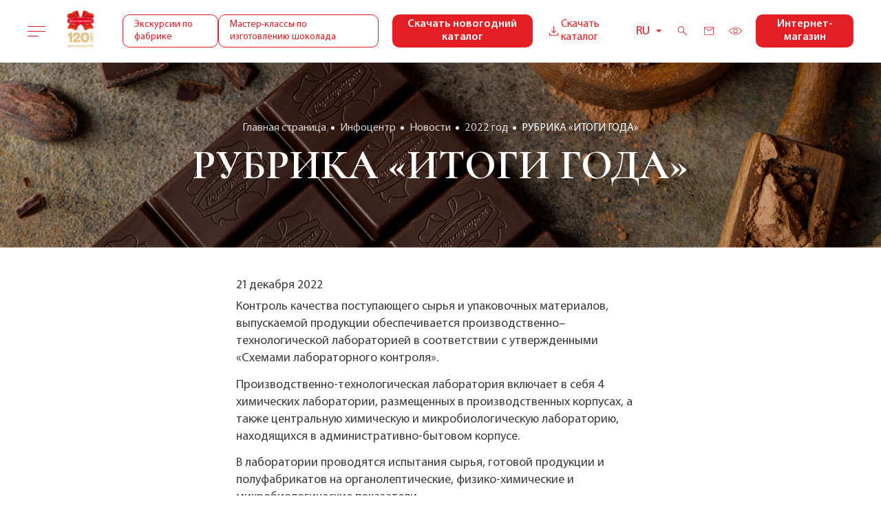

--- FILE ---
content_type: text/html; charset=UTF-8
request_url: http://kommunarka.by/infocenter/news/2022/rubrika_itogi_goda_21_12_2022/
body_size: 13998
content:
    <!DOCTYPE html>
<html lang="ru">
    <head>
        <meta charset="UTF-8">
        <title>РУБРИКА «ИТОГИ ГОДА»</title>
        <meta name="viewport" content="width=device-width,initial-scale=1">
        <meta http-equiv="Content-Type" content="text/html; charset=UTF-8" />
<meta name="robots" content="index, follow" />
<script data-skip-moving="true">(function(w, d, n) {var cl = "bx-core";var ht = d.documentElement;var htc = ht ? ht.className : undefined;if (htc === undefined || htc.indexOf(cl) !== -1){return;}var ua = n.userAgent;if (/(iPad;)|(iPhone;)/i.test(ua)){cl += " bx-ios";}else if (/Windows/i.test(ua)){cl += ' bx-win';}else if (/Macintosh/i.test(ua)){cl += " bx-mac";}else if (/Linux/i.test(ua) && !/Android/i.test(ua)){cl += " bx-linux";}else if (/Android/i.test(ua)){cl += " bx-android";}cl += (/(ipad|iphone|android|mobile|touch)/i.test(ua) ? " bx-touch" : " bx-no-touch");cl += w.devicePixelRatio && w.devicePixelRatio >= 2? " bx-retina": " bx-no-retina";if (/AppleWebKit/.test(ua)){cl += " bx-chrome";}else if (/Opera/.test(ua)){cl += " bx-opera";}else if (/Firefox/.test(ua)){cl += " bx-firefox";}ht.className = htc ? htc + " " + cl : cl;})(window, document, navigator);</script>


<link href="/local/templates/komunarka/components/bitrix/news/news/bitrix/news.detail/.default/style.css?1694010797155" type="text/css" rel="stylesheet"/>
<link href="/local/templates/komunarka/libs/libs.min.css?16940107975235" type="text/css" rel="stylesheet" data-template-style="true"/>
<link href="/local/templates/komunarka/libs/slick-theme.css?16940107973150" type="text/css" rel="stylesheet" data-template-style="true"/>
<link href="/local/templates/komunarka/libs/slick.css?16940107971776" type="text/css" rel="stylesheet" data-template-style="true"/>
<link href="/local/templates/komunarka/libs/jquery.formstyler.min.css?16940107971783" type="text/css" rel="stylesheet" data-template-style="true"/>
<link href="/local/templates/komunarka/libs/jquery.formstyler.theme.min.css?16940107979470" type="text/css" rel="stylesheet" data-template-style="true"/>
<link href="/local/templates/komunarka/libs/jquery.magnific-popup.min.css?16940107975235" type="text/css" rel="stylesheet" data-template-style="true"/>
<link href="/local/templates/komunarka/libs/jquery.mCustomScrollbar.min.css?169401079743174" type="text/css" rel="stylesheet" data-template-style="true"/>
<link href="/local/templates/komunarka/libs/swiper-bundle.min.css?169401079713884" type="text/css" rel="stylesheet" data-template-style="true"/>
<link href="/local/templates/komunarka/css/main.css?1706617323785985" type="text/css" rel="stylesheet" data-template-style="true"/>
<link href="/local/templates/komunarka/css/custom.css?17588817718867" type="text/css" rel="stylesheet" data-template-style="true"/>
<link href="/local/templates/komunarka/css/main-p.css?1755068320158319" type="text/css" rel="stylesheet" data-template-style="true"/>
<link href="/local/templates/komunarka/css/vi.css?169401079814995" type="text/css" rel="stylesheet" data-template-style="true"/>
<link href="/local/templates/komunarka/components/bitrix/menu/top_menu-burger/style.css?1694010798721" type="text/css" rel="stylesheet" data-template-style="true"/>
<link href="/local/components/ml/banner/templates/.default/style.css?169401079779" type="text/css" rel="stylesheet" data-template-style="true"/>
<link href="/local/templates/komunarka/components/bitrix/breadcrumb/.default/style.css?1701855652591" type="text/css" rel="stylesheet" data-template-style="true"/>
<link href="/local/components/ml/cookies.info/templates/.default/style.css?169401079710849" type="text/css" rel="stylesheet" data-template-style="true"/>
<link href="/local/templates/komunarka/components/bitrix/menu/bot_menu/style.css?1694010798721" type="text/css" rel="stylesheet" data-template-style="true"/>







        <!-- Google Tag Manager -->
                <!-- End Google Tag Manager -->
    </head>

<body>
    <!-- Google Tag Manager (noscript) -->
    <noscript><iframe src="https://www.googletagmanager.com/ns.html?id=GTM-WKJK9NR4"
                      height="0" width="0" style="display:none;visibility:hidden"></iframe></noscript>
    <!-- End Google Tag Manager (noscript) -->
    <div id="panel"></div>
    <header class="header">
        <div class="header__inner"><a class="header__burger" href="" data-modal="burger-menu"><span> </span></a><a
                    class="header__logo" href="/"><img src="/local/templates/komunarka/img/logo.png"
                                                                     alt=""></a>
			
            <div class="header__links">
									<a class="header__links_link" href="/service/ekskursia/">Экскурсии по фабрике</a>
					<a class="header__links_link" href="/infocenter/news/2023/porobuyte_sebya_v_roli_shokolate_na_master_klasse_ot_kommunarki_/">Мастер-классы по изготовлению шоколада</a>
				            </div>
                                        <a target="_blank" class="btn-red new-year-btn" href="/upload/iblock/9d6/nvc450j2l45669x28s45aufi1zdz5jt7/NG-Katalog-2026g.pdf">Скачать новогодний каталог</a>
                        <a class="header__download" href="#" data-modal="download-catalog">
                <svg>
                    <use href="/local/templates/komunarka/img/svg/symbol/sprite.svg#download-new"></use>
                </svg>Скачать каталог</a>
            <div class="header-langs">
                <a href="#" class="header-langs__trigger">
                    <span class="header-langs__inner"></span>
                    <svg class="icon icon-arr-bottom">
                        <use href="/local/templates/komunarka/img/svg/symbol/sprite.svg#arr"></use>
                    </svg>
                </a>
                <ul class="header-langs__pannel">
                                            <li><a href="/by/"
                               class="header-langs__item ">BY</a>
                        </li>
                                            <li><a href="/en/"
                               class="header-langs__item ">EN</a>
                        </li>
                                            <li><a href="/"
                               class="header-langs__item active">RU</a>
                        </li>
                                    </ul>
            </div>
            <div class="header__search js-header__search">
                <svg>
                    <use href="/local/templates/komunarka/img/svg/symbol/sprite.svg#search"></use>
                </svg>
            </div>
            <a class="header__mail" href="https://xn--80abnmycp7evc.xn--90ais/">
                <svg>
                    <use href="/local/templates/komunarka/img/svg/symbol/sprite.svg#mail"></use>
                </svg>
            </a><a class="header__eye" href="#">
                <svg>
                    <use href="/local/templates/komunarka/img/svg/symbol/sprite.svg#eye"></use>
                </svg>
            </a><a target="_blank" class="btn-red" href="https://kommunarkashop.by/catalog/">Интернет-магазин</a>
        </div>
    </header>
    <div class="vi-module">
        <div class="vi__inner"><a class="vi-close" href="#"> </a><a class="vi-disable" href="#">Выключить режим для слабовидящих</a>
            <div class="vi-container">
                <div class="vi-col">
                    <p class="vi-col__title">Настройки шрифта</p>
                    <a class="active" href="#" data-config="f0">По умолчанию</a>
                    <a href="#" data-config="f1">Arial</a>
                    <a href="#" data-config="f2">Times New Roman</a>
                </div>
                <div class="vi-col">
                    <p class="vi-col__title">Размер шрифта</p>
                    <a class="active" href="#" data-config="s0">По умолчанию</a>
                    <a href="#" data-config="s1">Большой</a><a href="#" data-config="s2">Огромный</a>
                </div>
                <div class="vi-col">
                    <p class="vi-col__title">Межбуквенное расстояние</p>
                    <a class="active" href="#" data-config="sp0">По умолчанию</a>
                    <a href="#" data-config="sp1">Большой</a><a href="#" data-config="sp2">Огромный</a>
                </div>
                <div class="vi-col">
                    <p class="vi-col__title">Цветовая схема</p>
                    <a class="active" href="#" data-config="c0">По умолчанию</a>
                    <a href="#" data-config="c1">Темная</a>
                    <a href="#" data-config="c2">Светло-синяя</a>
                </div>
            </div>
        </div>
    </div>
<div class="modal" id="download-catalog">
    <div id="bx_1878455859_1845" class="modal-wrap">
        <div class="modal-close">
            <svg>
                <use href="/local/templates/komunarka/img/svg/symbol/sprite.svg#close"></use>
            </svg>
        </div>
        <p class="modal__title"></p>
        <p class="modal__grey-text"></p>
                    <div class="modal__content"><a target="_blank" class="download-link" href="/upload/iblock/d96/h67z8d5tz1d884gxf1gkucc2o9a0j5ub/Katalog-RF.pdf" download>
                    <img class="download-link__doc" src="/local/templates/komunarka/img/pdf.svg" alt="">
                    <span>Katalog-RF.pdf</span>
                    <svg class="download-link__icon">
                        <use href="/local/templates/komunarka/img/svg/symbol/sprite.svg#download-new"></use>
                    </svg>
                </a>
            </div>
                    <div class="modal__content"><a target="_blank" class="download-link" href="/upload/iblock/84d/8qj6yohl7bsss8fsi348u4ysy4m239y1/Katalog-RB.pdf" download>
                    <img class="download-link__doc" src="/local/templates/komunarka/img/pdf.svg" alt="">
                    <span>Каталог РБ</span>
                    <svg class="download-link__icon">
                        <use href="/local/templates/komunarka/img/svg/symbol/sprite.svg#download-new"></use>
                    </svg>
                </a>
            </div>
                    <div class="modal__content"><a target="_blank" class="download-link" href="/upload/iblock/742/rfj950ltwpo5d6lx4nu5wmo6mk9uuy1w/Katalog-dalnee-zarubezhe.pdf" download>
                    <img class="download-link__doc" src="/local/templates/komunarka/img/pdf.svg" alt="">
                    <span>Katalog-dalnee-zarubezhe.pdf</span>
                    <svg class="download-link__icon">
                        <use href="/local/templates/komunarka/img/svg/symbol/sprite.svg#download-new"></use>
                    </svg>
                </a>
            </div>
                    <div class="modal__content"><a target="_blank" class="download-link" href="/upload/iblock/9d6/nvc450j2l45669x28s45aufi1zdz5jt7/NG-Katalog-2026g.pdf" download>
                    <img class="download-link__doc" src="/local/templates/komunarka/img/pdf.svg" alt="">
                    <span>NG-Katalog-2026g.pdf</span>
                    <svg class="download-link__icon">
                        <use href="/local/templates/komunarka/img/svg/symbol/sprite.svg#download-new"></use>
                    </svg>
                </a>
            </div>
            </div>
</div>
    <div class="modal burger-menu" id="burger-menu">
        <div class="burger-menu__inner"><a class="burger-menu__close modal-close" href="#"> </a>
            
<nav class="burger-menu__nav">
    <ul>
                    <li class="burger-menu__item"><a class="burger-menu__nav_link burger-menu__trigger" href="/about/">О компании</a>
                <ul class="burger-menu__submenu">
                    <li class="common-mobile"><a class="burger-menu__nav_sublink" href="/about/">О компании</a></li>
                                            <li><a class="burger-menu__nav_sublink" href="/about/kommunarka-segodnya/">"Коммунарка" сегодня</a>
                        </li>
                                            <li><a class="burger-menu__nav_sublink" href="/about/o-shokolade/">О шоколаде</a>
                        </li>
                                            <li><a class="burger-menu__nav_sublink" href="/about/headoffice/">Структура предприятия</a>
                        </li>
                                            <li><a class="burger-menu__nav_sublink" href="/about/hero/">Награды и герои</a>
                        </li>
                                            <li><a class="burger-menu__nav_sublink" href="/about/sport/">Общественная жизнь фабрики</a>
                        </li>
                                            <li><a class="burger-menu__nav_sublink" href="/about/brsm/">Общественные объединения</a>
                        </li>
                                            <li><a class="burger-menu__nav_sublink" href="/about/corruption/">Противодействие коррупции</a>
                        </li>
                                            <li><a class="burger-menu__nav_sublink" href="/about/dlyakcionerov/">Для акционеров</a>
                        </li>
                                            <li><a class="burger-menu__nav_sublink" href="/about/Informaciyadlyapartnerov/">Информация для партнеров</a>
                        </li>
                                            <li><a class="burger-menu__nav_sublink" href="/about/politikabezopasnosti/">Политика обработки персональных данных</a>
                        </li>
                                            <li><a class="burger-menu__nav_sublink" href="/about/Godmiraisozidaniya/">Год благоустройства</a>
                        </li>
                                            <li><a class="burger-menu__nav_sublink" href="/about/Innovacionniiproekt/">Инновационный проект (Герасименко,57)</a>
                        </li>
                                            <li><a class="burger-menu__nav_sublink" href="/about/polozhenieozakupkah/">Порядок закупок</a>
                        </li>
                                            <li><a class="burger-menu__nav_sublink" href="/about/administrative/">Административные процедуры</a>
                        </li>
                                            <li><a class="burger-menu__nav_sublink" href="/about/tselevaya-podgotovka/">Целевая подготовка</a>
                        </li>
                                            <li><a class="burger-menu__nav_sublink" href="/about/protivodeystvie-kiberprestupleniyam/">Противодействие киберпреступлениям</a>
                        </li>
                                    </ul>
            </li>
                        <li class="burger-menu__item"><a class="burger-menu__nav_link burger-menu__trigger" href="/catalog/">Продукция</a>
                <ul class="burger-menu__submenu">
                    <li class="common-mobile"><a class="burger-menu__nav_sublink" href="/catalog/">Продукция</a></li>
                                            <li><a class="burger-menu__nav_sublink" href="/catalog/news/">Новинки</a>
                        </li>
                                            <li><a class="burger-menu__nav_sublink" href="/catalog/newyear2025/">Новогодние подарки 2026</a>
                        </li>
                                            <li><a class="burger-menu__nav_sublink" href="/catalog/shokolad/">Шоколад</a>
                        </li>
                                            <li><a class="burger-menu__nav_sublink" href="/catalog/bars/">Батончики</a>
                        </li>
                                            <li><a class="burger-menu__nav_sublink" href="/catalog/konfety/">Конфеты</a>
                        </li>
                                            <li><a class="burger-menu__nav_sublink" href="/catalog/podarochnye-nabory/">Подарочные наборы</a>
                        </li>
                                            <li><a class="burger-menu__nav_sublink" href="/catalog/nabory/">Постная продукция</a>
                        </li>
                                            <li><a class="burger-menu__nav_sublink" href="/catalog/izdeliya_ruchnoy_raboty/">Изделия ручной работы</a>
                        </li>
                                            <li><a class="burger-menu__nav_sublink" href="/catalog/kakao-produkty/">Какао-продукты</a>
                        </li>
                                    </ul>
            </li>
                        <li class="burger-menu__item"><a class="burger-menu__nav_link burger-menu__trigger" href="/brands/">Бренды</a>
                <ul class="burger-menu__submenu">
                    <li class="common-mobile"><a class="burger-menu__nav_sublink" href="/brands/">Бренды</a></li>
                                            <li><a class="burger-menu__nav_sublink" href="/brands/prezident-eksklyuziv/">Президент Эксклюзив</a>
                        </li>
                                            <li><a class="burger-menu__nav_sublink" href="/brands/lyubimaya-alyenka/">Любимая Алёнка</a>
                        </li>
                                            <li><a class="burger-menu__nav_sublink" href="/brands/stolichnyy/">Столичный</a>
                        </li>
                                            <li><a class="burger-menu__nav_sublink" href="/brands/ptiche-moloko/">Птичье молоко</a>
                        </li>
                                            <li><a class="burger-menu__nav_sublink" href="/brands/belovezhskaya-pushcha/">Беловежская пуща</a>
                        </li>
                                            <li><a class="burger-menu__nav_sublink" href="/brands/kommunarka/">Коммунарка</a>
                        </li>
                                            <li><a class="burger-menu__nav_sublink" href="/brands/detskie-istorii/">Детские истории</a>
                        </li>
                                    </ul>
            </li>
                        <li class="burger-menu__item"><a class="burger-menu__nav_link burger-menu__trigger" href="/infocenter/">Инфоцентр</a>
                <ul class="burger-menu__submenu">
                    <li class="common-mobile"><a class="burger-menu__nav_sublink" href="/infocenter/">Инфоцентр</a></li>
                                            <li><a class="burger-menu__nav_sublink" href="/infocenter/news/">Новости</a>
                        </li>
                                            <li><a class="burger-menu__nav_sublink" href="/infocenter/press-relizy/">Пресс-релизы</a>
                        </li>
                                            <li><a class="burger-menu__nav_sublink" href="/infocenter/video/">Видеоролики</a>
                        </li>
                                            <li><a class="burger-menu__nav_sublink" href="/infocenter/fakty-o-shokolade/">Факты о шоколаде</a>
                        </li>
                                    </ul>
            </li>
                        <li class="burger-menu__item"><a class="burger-menu__nav_link burger-menu__trigger" href="/service/">Услуги</a>
                <ul class="burger-menu__submenu">
                    <li class="common-mobile"><a class="burger-menu__nav_sublink" href="/service/">Услуги</a></li>
                                            <li><a class="burger-menu__nav_sublink" href="/service/izgotovlenie-shokolada-v-etiketke-zakazchika/">Изготовление шоколада в этикетке заказчика</a>
                        </li>
                                            <li><a class="burger-menu__nav_sublink" href="/service/ekskursia/">Экскурсии по фабрике</a>
                        </li>
                                            <li><a class="burger-menu__nav_sublink" href="/service/podarochnyesertifikaty/">Подарочные сертификаты</a>
                        </li>
                                    </ul>
            </li>
                        <li class="burger-menu__item"><a class="burger-menu__nav_link burger-menu__trigger" href="https://rabota.by/employer/814894">Вакансии</a>
                <ul class="burger-menu__submenu">
                    <li class="common-mobile"><a class="burger-menu__nav_sublink" href="https://rabota.by/employer/814894">Вакансии</a></li>
                                    </ul>
            </li>
                        <li class="burger-menu__item"><a class="burger-menu__nav_link burger-menu__trigger" href="/shops/">Торговая сеть</a>
                <ul class="burger-menu__submenu">
                    <li class="common-mobile"><a class="burger-menu__nav_sublink" href="/shops/">Торговая сеть</a></li>
                                            <li><a class="burger-menu__nav_sublink" href="/shops/firmennye-magaziny/">Фирменные магазины</a>
                        </li>
                                            <li><a class="burger-menu__nav_sublink" href="/shops/franchising/">Фирменные секции</a>
                        </li>
                                            <li><a class="burger-menu__nav_sublink" href="/shops/magaziny-po-franshize/">Магазины по франшизе</a>
                        </li>
                                            <li><a class="burger-menu__nav_sublink" href="/shops/cafe/">Кофейни</a>
                        </li>
                                    </ul>
            </li>
                        <li class="burger-menu__item"><a class="burger-menu__nav_link burger-menu__trigger" href="/contacts/nashi-kontakty/">Контакты</a>
                <ul class="burger-menu__submenu">
                    <li class="common-mobile"><a class="burger-menu__nav_sublink" href="/contacts/nashi-kontakty/">Контакты</a></li>
                                    </ul>
            </li>
                </ul>
</nav>
            <div class="menu__mob">
                <div class="menu__mob_btns">
                    <a class="menu__hidden-link" href="/service/ekskursia/">Экскурсии по фабрике</a>
                    <a class="menu__hidden-link" href="/infocenter/news/2023/porobuyte_sebya_v_roli_shokolate_na_master_klasse_ot_kommunarki_/">Мастер-классы</a>
                    <a
                            class="menu__download" href="#" data-modal="download-catalog">
                        <svg>
                            <use href="/local/templates/komunarka/img/svg/symbol/sprite.svg#download"></use>
                        </svg>
                        Скачать каталог</a></div>
                <div class="menu__icons">
                    <div class="menu__search js-header__search">
                        <svg>
                            <use href="/local/templates/komunarka/img/svg/symbol/sprite.svg#search"></use>
                        </svg>
                    </div>
                    <a class="menu__mail" href="#">
                        <svg>
                            <use href="/local/templates/komunarka/img/svg/symbol/sprite.svg#mail"></use>
                        </svg>
                    </a><a class="menu__eye" href="#">
                        <svg>
                            <use href="/local/templates/komunarka/img/svg/symbol/sprite.svg#eye"></use>
                        </svg>
                    </a>
                </div>
                
<div class="footer__contacts">
            <a href="tel:+375 (17) 238-63-14">+375 (17) 238-63-14</a>
            <a href="tel:+375 (17) 238-63-14">+375 (17) 238-63-14</a>
            <a href="tel:+375 (17) 238-63-14">+375 (17) 238-63-14</a>
            <a href="tel:+375 (17) 238-63-14">+375 (17) 238-63-14</a>
        <div class="footer__socials">
                    <!--<noindex>-->
            <a class="footer__social" href="" target="_blank">
                <svg>
                    <use href="/local/templates/komunarka/img/svg/symbol/sprite.svg#tg"></use>
                </svg>
            </a>
            <!--</noindex>-->
                    <!--<noindex>-->
            <a class="footer__social" href="https://www.facebook.com/Kommunarka" target="_blank">
                <svg>
                    <use href="/local/templates/komunarka/img/svg/symbol/sprite.svg#instagram"></use>
                </svg>
            </a>
            <!--</noindex>-->
                    <!--<noindex>-->
            <a class="footer__social" href="" target="_blank">
                <svg>
                    <use href="/local/templates/komunarka/img/svg/symbol/sprite.svg#tiktok"></use>
                </svg>
            </a>
            <!--</noindex>-->
                    <!--<noindex>-->
            <a class="footer__social" href="https://www.youtube.com/channel/UCnGCwxkEaRAAfE-kXQf5fFw" target="_blank">
                <svg>
                    <use href="/local/templates/komunarka/img/svg/symbol/sprite.svg#facebook"></use>
                </svg>
            </a>
            <!--</noindex>-->
                    <!--<noindex>-->
            <a class="footer__social" href="https://www.instagram.com/kommunarka.by" target="_blank">
                <svg>
                    <use href="/local/templates/komunarka/img/svg/symbol/sprite.svg#vk"></use>
                </svg>
            </a>
            <!--</noindex>-->
                    <!--<noindex>-->
            <a class="footer__social" href="https://vk.com/kommunarka_by" target="_blank">
                <svg>
                    <use href="/local/templates/komunarka/img/svg/symbol/sprite.svg#youtube"></use>
                </svg>
            </a>
            <!--</noindex>-->
                    <!--<noindex>-->
            <a class="footer__social" href="Array" target="_blank">
                <svg>
                    <use href="/local/templates/komunarka/img/svg/symbol/sprite.svg#phone"></use>
                </svg>
            </a>
            <!--</noindex>-->
            </div>
</div>
            </div>
        </div>
    </div>
    <div class="header-search__result">
        <div class="container">
            <form action="/search/" class="header-search__head">
                <a class="burger-menu__close modal-close" href="#"> </a>
                <div class="search-head__input">
                    <input type="text" name="q" placeholder="Введите Ваш поисковый запрос"></div>
                <div class="header-search__btn">
                    <button><span>Найти</span>
                        <svg class="icon icon-arr-left__red ">
                            <use xlink:href="/local/templates/komunarka/img/svg/symbol/sprite.svg#arr-left__red"></use>
                        </svg>
                    </button>
                </div>
            </form>

            <div class="header-search__result-items">
                            </div>
        </div>
    </div>
<main>
    <div id="parent">
    	<div id="bx_478181726_364" class="about-ms">
		<div class="about-ms__img">
			<picture><img src="/upload/iblock/2fb/9bgwjnkams9rbk62rfx3dd92dyko0403.png" alt="О компании" title="О компании"></picture>
			<div class="about-ms__info" id="inner_container" data-parent="about">
				<!--breadcrumbs-->
				<h1 class="about-ms__info-title">РУБРИКА «ИТОГИ ГОДА»</h1>
			</div>
		</div>
	</div>

<div class="breadcrumbs"><div class="bx-breadcrumb"> <div class="bx-breadcrumb__item" itemscope="" itemtype="http://data-vocabulary.org/Breadcrumb" itemref="bx_breadcrumb_0">
		
				
				<a  href="/" title="Главная страница" itemprop="item">
					<span class="testml" style="cursor: pointer;" itemprop="name">Главная страница</span>
				</a>
			
			</div> <div class="bx-breadcrumb__item" itemscope="" itemtype="http://data-vocabulary.org/Breadcrumb" itemref="bx_breadcrumb_1">
		
				
				<a  href="/infocenter/" title="Инфоцентр" itemprop="item">
					<span class="testml" style="cursor: pointer;" itemprop="name">Инфоцентр</span>
				</a>
			
			</div> <div class="bx-breadcrumb__item" itemscope="" itemtype="http://data-vocabulary.org/Breadcrumb" itemref="bx_breadcrumb_2">
		
				
				<a  href="/infocenter/news/" title="Новости" itemprop="item">
					<span class="testml" style="cursor: pointer;" itemprop="name">Новости</span>
				</a>
			
			</div> <div class="bx-breadcrumb__item" itemscope="" itemtype="http://data-vocabulary.org/Breadcrumb" itemref="bx_breadcrumb_3">
		
				
				<a  href="/infocenter/news/2022/" title="2022 год" itemprop="item">
					<span class="testml" style="cursor: pointer;" itemprop="name">2022 год</span>
				</a>
			
			</div>
			<div class="bx-breadcrumb__item _active">
				
				<span class="testml">РУБРИКА «ИТОГИ ГОДА»</span>
			</div></div></div>        <div class="container">    <div class="text-page__container">
	<div class="text-page">
	<picture><img src=""
				  alt=""
				  title=""/>
	</picture>
	<div class="text-page__date">21 декабря 2022</div>
	<p>
	 Контроль качества поступающего сырья и упаковочных материалов, выпускаемой продукции обеспечивается производственно–технологической лабораторией в соответствии с утвержденными «Схемами лабораторного контроля».
</p>
<p>
	 Производственно-технологическая лаборатория включает в себя 4 химических лаборатории, размещенных в производственных корпусах, а также центральную химическую и микробиологическую лабораторию, находящихся в административно-бытовом корпусе.
</p>
<p>
	 В лаборатории проводятся испытания сырья, готовой продукции и полуфабрикатов на органолептические, физико-химические и микробиологические показатели.
</p>
<p>
	 От того, насколько грамотно и оперативно проводится контроль, зависит и качество выпускаемой продукции.
</p>
<p>
 <img src="/i/photo/ptl.jpg" align="" border="0px">
</p>
<p>
	 В лабораториях, размещенных в производственных корпусах, работает в непрерывном режиме 15 лаборантов химического анализа. В центральной химической и микробиологической лабораториях трудится 10 сотрудников, проводя испытания сырья, полуфабрикатов, готовых кондитерских изделий по различным показателям. Они помогают функционировать всем производственным линиям, обеспечивая их бесперебойную работу. Коллектив лаборантов постоянно пополняется молодыми кадрами – выпускниками вузов и колледжей. Но опыт и навыки берут свое: в уходящем 2022 году лучшим лаборантом химического анализа была признана Жанна Ивановна Вазнюк, работающая в этой должности с 2015 года.
</p>
<p>
	 Производственно-технологическая лаборатория оснащена современными средствами измерений и испытательным оборудованием для быстрого и точного проведения испытаний согласно требованиям методик ГОСТ и СТБ. За год были обновлены и пополнены фонды по измерительным приборам: рефрактометры, весы высокой точности измерений, гигрометры. Для создания необходимых условий проведения испытаний во всех цеховых лабораториях установлены кондиционеры.
</p>
<p>
	 Чтобы подтвердить точность и грамотность испытаний, проводятся сличения выполняемых испытаний как внутри коллектива, так и между сторонними лабораториями Республики Беларусь. В этом году межлабораторные сличения проводились с Витебским центром стандартизации, метрологии и сертификации. По результатам был выдан сертификат, подтверждающий квалификацию наших сотрудников.
</p>
<p>
	 Совместно со специалистами технологического отдела и отдела маркетинга и рекламы сотрудниками лаборатории постоянно ведется работа по постановке и разработке новых видов кондитерских изделий, а также продлению сроков годности выпускаемой продукции. Специалисты лаборатории являются членами экспертной комиссии, принимающими участие в выборе потенциальных поставщиков сырья. В текущем году квалификацию эксперта-дегустатора подтвердили 3 специалиста ПТЛ.
</p>
<p>
	 Работа производственно-технологической лаборатории отлажена до точности часового механизма, ведь от нас во многом зависит работа производства всего нашего предприятия. Поэтому труд лаборантов химического анализа, инженеров по входному контролю сырья, инженера-химика, специалиста по готовой продукции, специалиста по стандартизации и сертификации, микробиологов, лаборанта-микробиолога, заместителя начальника, начальника лаборатории всегда отличается слаженностью: все сотрудники просто на своих местах!
</p>
<p style="text-align: right;">
	 Елена Михайловна Прокатень,&nbsp;
</p>
<p style="text-align: right;">
	начальник ПТЛ
</p>	
    <br>
 Copyright © Все права защищены. Вся информация, размещенная на данном веб-сайте, предназначена только для персонального пользования и не подлежит дальнейшему воспроизведению и/или распространению в какой-либо форме, иначе как с письменного разрешения СОАО «Коммунарка» – <a href="mailto:press-sekretyar@kommunarka.by">press-sekretyar@kommunarka.by</a>.
<p>
</p></div>
</div>
    </div> <!--container-->
    </div> <!--about-->
    <div class="cookies-start">
        <div class="form marketing-popup">
            <div class="popup-text-info__wrapper">
                <div class="popup-text-info__text font_14">
                    Мы используем файлы cookie, разработанные нашими специалистами и третьими лицами, для анализа событий на нашем веб-сайте, что позволяет нам улучшать взаимодействие с пользователями и обслуживание. Продолжая просмотр страниц нашего сайта, вы принимаете условия его использования. Более подробные сведения смотрите в нашей <a target="_blank" class="cookies-settings" href="/contacts/Политика обработки файлов cookie.pdf">Политике в отношении файлов Cookie</a>. <br>
                    <br>
                    <a href="/politika-cookie/" target="_blank" class="cookies-settings">Подробнее о настройках файлов Cookie.</a>
                </div>
            </div>
            <div class="popup-text-info__btn">
                <span class="btn btn-default js-close-cookies">Принимаю</span>
                <span class="btn btn-transparent-border js-ignore-cookies">Отклонить</span>
            </div>
        </div>
    </div>
</main>
<footer class="footer">
    <div class="footer__inner">
        <div class="footer__side"><a class="footer__logo" href="/">
                <img src="/local/templates/komunarka/img/footer-logo.png" alt="">            </a>
            <p class="footer__side_address"><span>СОАО «КОММУНАРКА»</span>
                <span>Республика Беларусь, г. Минск, 220033, ул. Аранская, 18</span>
                <span> УНП 100088732</span>
            </p>
            <a class="footer__policy" target="_blank"
			href="/contacts/Политика обработки файлов cookie.pdf">ПОЛИТИКА ОБРАБОТКИ ФАЙЛОВ COOKIE            </a>
            <a class="footer__policy" target="_blank"
               href="/contacts/Политика видеонаблюдения.pdf">ПОЛИТИКА ВИДЕОНАБЛЮДЕНИЯ            </a>
            <a class="footer__policy" target="_blank"
               href="/contacts/Политика обработки персональных данных.pdf">ПОЛИТИКА ОБРАБОТКИ ПЕРСОНАЛЬНЫХ ДАННЫХ            </a>
            
<div class="footer__reviews">
    <span class="footer__reviews_text">Наш рейтинг:</span>
    <span class="footer__reviews_num">5</span>
    <span class="footer__reviews_imgs">
                                    <img src="/local/templates/komunarka/img/star.png" alt="">
                                        <img src="/local/templates/komunarka/img/star.png" alt="">
                                        <img src="/local/templates/komunarka/img/star.png" alt="">
                                        <img src="/local/templates/komunarka/img/star.png" alt="">
                                        <img src="/local/templates/komunarka/img/star.png" alt="">
                </span>
</div>

<div class="footer-socials">


</div>
        </div>
        <div class="footer__nav">
            <div class="footer__nav_top">
                
<div class="footer__nav_list">
            <p class="footer__nav_title">Бренды</p>
        <ul>
                            <li><a href="/brands/prezident-eksklyuziv/">Президент Эксклюзив</a></li>
                            <li><a href="/brands/lyubimaya-alyenka/">Любимая Алёнка</a></li>
                            <li><a href="/brands/stolichnyy/">Столичный</a></li>
                            <li><a href="/brands/ptiche-moloko/">Птичье молоко</a></li>
                            <li><a href="/brands/belovezhskaya-pushcha/">Беловежская пуща</a></li>
                            <li><a href="/brands/kommunarka/">Коммунарка</a></li>
                            <li><a href="/brands/detskie-istorii/">Детские истории</a></li>
                    </ul>
    </div>                
<div class="footer__nav_list">
            <p class="footer__nav_title">Каталог</p>
        <ul>
                            <li><a href="/catalog/news/">Новинки</a></li>
                            <li><a href="/catalog/newyear2025/">Новогодние подарки 2026</a></li>
                            <li><a href="/catalog/shokolad/">Шоколад</a></li>
                            <li><a href="/catalog/bars/">Батончики</a></li>
                            <li><a href="/catalog/konfety/">Конфеты</a></li>
                            <li><a href="/catalog/podarochnye-nabory/">Подарочные наборы</a></li>
                            <li><a href="/catalog/nabory/">Постная продукция</a></li>
                            <li><a href="/catalog/izdeliya_ruchnoy_raboty/">Изделия ручной работы</a></li>
                            <li><a href="/catalog/kakao-produkty/">Какао-продукты</a></li>
                    </ul>
    </div>                
<div class="footer__nav_list">
            <p class="footer__nav_title">Инфоцентр</p>
        <ul>
                            <li><a href="/infocenter/news/">Новости</a></li>
                            <li><a href="/infocenter/press-relizy/">Пресс-релизы</a></li>
                            <li><a href="/infocenter/video/">Видеоролики</a></li>
                            <li><a href="/infocenter/fakty-o-shokolade/">Факты о шоколаде</a></li>
                    </ul>
    </div>                
<div class="footer__nav_list">
            <p class="footer__nav_title">Услуги</p>
        <ul>
                            <li><a href="/service/izgotovlenie-shokolada-v-etiketke-zakazchika/">Изготовление шоколада в этикетке заказчика</a></li>
                            <li><a href="/service/ekskursia/">Экскурсии по фабрике</a></li>
                            <li><a href="/service/podarochnyesertifikaty/">Подарочные сертификаты</a></li>
                    </ul>
    </div>            </div>
            <div class="footer__nav_bottom">
                
<div class="footer__nav_list">
            <p class="footer__nav_title">Контакты</p>
        <ul>
                            <li><a href="/contacts/nashi-kontakty/">Наши контакты</a></li>
                            <li><a href="/contacts/predstavitelstva/">Отделы продаж по Беларуси</a></li>
                            <li><a href="/contacts/grafic/">График приема граждан</a></li>
                            <li><a href="/contacts/predstavitelstvazarubezho/">Представительства за рубежом</a></li>
                            <li><a href="/contacts/formback/">Электронное обращение</a></li>
                            <li><a href="/contacts/cooperation/">Сотрудничество</a></li>
                    </ul>
    </div>                
<div class="footer__nav_list">
            <p class="footer__nav_title">Торговая сеть</p>
        <ul>
                            <li><a href="/shops/firmennye-magaziny/">Фирменные магазины</a></li>
                            <li><a href="/shops/franchising/">Фирменные секции</a></li>
                            <li><a href="/shops/magaziny-po-franshize/">Магазины по франшизе</a></li>
                            <li><a href="/shops/cafe/">Кофейни</a></li>
                    </ul>
    </div>

                <div class="footer__nav_list"><a target="_blank" class="footer__nav_title"
                                                 href="https://rabota.by/employer/814894">Вакансии</a><a
                            class="footer__nav_title" href="https://kommunarkashop.by/catalog/">Интернет-магазин</a></div>
                <div class="footer__contacts">
                                            <a href="tel:+375 (17) 238-63-14">+375 (17) 238-63-14</a>
                                        
<div class="footer__socials">
            <a class="footer__social" href="https://t.me/kommunarkaby">
            <svg>
                <use href="/local/templates/komunarka/img/svg/symbol/sprite.svg#tg"></use>
            </svg>
        </a>
            <a class="footer__social" href="https://www.instagram.com/kommunarka.by">
            <svg>
                <use href="/local/templates/komunarka/img/svg/symbol/sprite.svg#instagram"></use>
            </svg>
        </a>
            <a class="footer__social" href="https://www.tiktok.com/@kommunarka.by">
            <svg>
                <use href="/local/templates/komunarka/img/svg/symbol/sprite.svg#tiktok"></use>
            </svg>
        </a>
            <a class="footer__social" href="https://www.facebook.com/Kommunarka">
            <svg>
                <use href="/local/templates/komunarka/img/svg/symbol/sprite.svg#facebook"></use>
            </svg>
        </a>
            <a class="footer__social" href="https://vk.com/kommunarka_by">
            <svg>
                <use href="/local/templates/komunarka/img/svg/symbol/sprite.svg#vk"></use>
            </svg>
        </a>
            <a class="footer__social" href="https://www.youtube.com/channel/UCnGCwxkEaRAAfE-kXQf5fFw">
            <svg>
                <use href="/local/templates/komunarka/img/svg/symbol/sprite.svg#youtube"></use>
            </svg>
        </a>
            <a class="footer__social" href="Array">
            <svg>
                <use href="/local/templates/komunarka/img/svg/symbol/sprite.svg#phone"></use>
            </svg>
        </a>
    </div>                </div>
            </div>
            <div class="footer__footnote">
            <p class="footer__copyright">© Авторское право принадлежит СОАО «Коммунарка». Условия использования материалов – по письменному согласованию с press-sekretyar@kommunarka.by.</p>
            </div>
                <div class="footer__footnote">
                <p class="footer__copyright">© СОАО «КОММУНАРКА» 2025</p>
                <p class="footer__author">Сайт разработан <a href="https://www.medialine.by/dev/"
                                                                        target="_blank"> Медиа Лайн</a></p><a
                        class="to-top" href="#top"> <span>Наверх</span><span class="triangle"></span></a>
            </div>
        </div>
    </div>
</footer>

<!-- Yandex.Metrika counter -->
<noscript><div><img src="https://mc.yandex.ru/watch/98318691" style="position:absolute; left:-9999px;" alt="" /></div></noscript>
<!-- /Yandex.Metrika counter -->


	<script>if(!window.BX)window.BX={};if(!window.BX.message)window.BX.message=function(mess){if(typeof mess==='object'){for(let i in mess) {BX.message[i]=mess[i];} return true;}};</script>
<script>(window.BX||top.BX).message({"pull_server_enabled":"N","pull_config_timestamp":0,"shared_worker_allowed":"Y","pull_guest_mode":"N","pull_guest_user_id":0,"pull_worker_mtime":1745647055});(window.BX||top.BX).message({"PULL_OLD_REVISION":"Для продолжения корректной работы с сайтом необходимо перезагрузить страницу."});</script>
<script>(window.BX||top.BX).message({"JS_CORE_LOADING":"Загрузка...","JS_CORE_NO_DATA":"- Нет данных -","JS_CORE_WINDOW_CLOSE":"Закрыть","JS_CORE_WINDOW_EXPAND":"Развернуть","JS_CORE_WINDOW_NARROW":"Свернуть в окно","JS_CORE_WINDOW_SAVE":"Сохранить","JS_CORE_WINDOW_CANCEL":"Отменить","JS_CORE_WINDOW_CONTINUE":"Продолжить","JS_CORE_H":"ч","JS_CORE_M":"м","JS_CORE_S":"с","JSADM_AI_HIDE_EXTRA":"Скрыть лишние","JSADM_AI_ALL_NOTIF":"Показать все","JSADM_AUTH_REQ":"Требуется авторизация!","JS_CORE_WINDOW_AUTH":"Войти","JS_CORE_IMAGE_FULL":"Полный размер"});</script><script src="/bitrix/js/main/core/core.js?1769151768537531"></script><script>BX.Runtime.registerExtension({"name":"main.core","namespace":"BX","loaded":true});</script>
<script>BX.setJSList(["\/bitrix\/js\/main\/core\/core_ajax.js","\/bitrix\/js\/main\/core\/core_promise.js","\/bitrix\/js\/main\/polyfill\/promise\/js\/promise.js","\/bitrix\/js\/main\/loadext\/loadext.js","\/bitrix\/js\/main\/loadext\/extension.js","\/bitrix\/js\/main\/polyfill\/promise\/js\/promise.js","\/bitrix\/js\/main\/polyfill\/find\/js\/find.js","\/bitrix\/js\/main\/polyfill\/includes\/js\/includes.js","\/bitrix\/js\/main\/polyfill\/matches\/js\/matches.js","\/bitrix\/js\/ui\/polyfill\/closest\/js\/closest.js","\/bitrix\/js\/main\/polyfill\/fill\/main.polyfill.fill.js","\/bitrix\/js\/main\/polyfill\/find\/js\/find.js","\/bitrix\/js\/main\/polyfill\/matches\/js\/matches.js","\/bitrix\/js\/main\/polyfill\/core\/dist\/polyfill.bundle.js","\/bitrix\/js\/main\/core\/core.js","\/bitrix\/js\/main\/polyfill\/intersectionobserver\/js\/intersectionobserver.js","\/bitrix\/js\/main\/lazyload\/dist\/lazyload.bundle.js","\/bitrix\/js\/main\/polyfill\/core\/dist\/polyfill.bundle.js","\/bitrix\/js\/main\/parambag\/dist\/parambag.bundle.js"]);
</script>
<script>(window.BX||top.BX).message({"LANGUAGE_ID":"ru","FORMAT_DATE":"DD.MM.YYYY","FORMAT_DATETIME":"DD.MM.YYYY HH:MI:SS","COOKIE_PREFIX":"BITRIX_SM","SERVER_TZ_OFFSET":"10800","UTF_MODE":"Y","SITE_ID":"s1","SITE_DIR":"\/","USER_ID":"","SERVER_TIME":1769593053,"USER_TZ_OFFSET":0,"USER_TZ_AUTO":"Y","bitrix_sessid":"3ab9f0fa204dec5d0ea86e4b209c3ba2"});</script><script src="/bitrix/js/pull/protobuf/protobuf.js?1694010783274055"></script>
<script src="/bitrix/js/pull/protobuf/model.js?169401078370928"></script>
<script src="/bitrix/js/main/core/core_promise.js?17691517685221"></script>
<script src="/bitrix/js/rest/client/rest.client.js?169401078317414"></script>
<script src="/bitrix/js/pull/client/pull.client.js?174790057583861"></script>
<script>
					(function () {
						"use strict";

						var counter = function ()
						{
							var cookie = (function (name) {
								var parts = ("; " + document.cookie).split("; " + name + "=");
								if (parts.length == 2) {
									try {return JSON.parse(decodeURIComponent(parts.pop().split(";").shift()));}
									catch (e) {}
								}
							})("BITRIX_CONVERSION_CONTEXT_s1");

							if (cookie && cookie.EXPIRE >= BX.message("SERVER_TIME"))
								return;

							var request = new XMLHttpRequest();
							request.open("POST", "/bitrix/tools/conversion/ajax_counter.php", true);
							request.setRequestHeader("Content-type", "application/x-www-form-urlencoded");
							request.send(
								"SITE_ID="+encodeURIComponent("s1")+
								"&sessid="+encodeURIComponent(BX.bitrix_sessid())+
								"&HTTP_REFERER="+encodeURIComponent(document.referrer)
							);
						};

						if (window.frameRequestStart === true)
							BX.addCustomEvent("onFrameDataReceived", counter);
						else
							BX.ready(counter);
					})();
				</script>



<script src="/local/templates/komunarka/js/scripts/main-p.js?169996323516975"></script>
<script src="/local/templates/komunarka/js/scripts/const.js?1694010798612"></script>
<script src="/local/templates/komunarka/libs/jquery.min.js?169401079786929"></script>
<script src="/local/templates/komunarka/libs/swiper-bundle.min.js?1694010797145413"></script>
<script src="/local/templates/komunarka/libs/scroll-lock.min.js?169401079712419"></script>
<script src="/local/templates/komunarka/libs/libs.min.js?16940107975547"></script>
<script src="/local/templates/komunarka/libs/slick.min.js?169401079742863"></script>
<script src="/local/templates/komunarka/libs/jquery.inputmask.min.js?1694010797110976"></script>
<script src="/local/templates/komunarka/libs/jquery.formstyler.min.js?169401079718038"></script>
<script src="/local/templates/komunarka/libs/jquery.magnific-popup.min.js?169401079720221"></script>
<script src="/local/templates/komunarka/libs/jquery.mCustomScrollbar.concat.min.js?169401079745483"></script>
<script src="/local/templates/komunarka/libs/jquery-ui.min.js?1694010797253681"></script>
<script src="/local/templates/komunarka/js/scripts/fv.js?169401079832130"></script>
<script src="/local/templates/komunarka/js/scripts/scripts.js?169711428517384"></script>
<script src="/local/components/ml/banner/templates/.default/script.js?1694010797368"></script>
<script src="/local/components/ml/cookies.info/templates/.default/script.js?16940107979123"></script>


<script>(function(w,d,s,l,i){w[l]=w[l]||[];w[l].push({'gtm.start':
                    new Date().getTime(),event:'gtm.js'});var f=d.getElementsByTagName(s)[0],
                j=d.createElement(s),dl=l!='dataLayer'?'&l='+l:'';j.async=true;j.src=
                'https://www.googletagmanager.com/gtm.js?id='+i+dl;f.parentNode.insertBefore(j,f);
            })(window,document,'script','dataLayer','GTM-WKJK9NR4');</script>
<script type="text/javascript" >
  (function(m,e,t,r,i,k,a){m[i]=m[i]||function(){(m[i].a=m[i].a||[]).push(arguments)};
  m[i].l=1*new Date();
  for (var j = 0; j < document.scripts.length; j++) {if (document.scripts[j].src === r) { return; }}
  k=e.createElement(t),a=e.getElementsByTagName(t)[0],k.async=1,k.src=r,a.parentNode.insertBefore(k,a)})
  (window, document, "script", "https://mc.yandex.ru/metrika/tag.js", "ym");

  ym(98318691, "init", {
       clickmap:true,
       trackLinks:true,
       accurateTrackBounce:true,
       webvisor:true
  });
</script>
<script type="text/javascript">

	var _gaq = _gaq || [];
	_gaq.push(['_setAccount', 'UA-12157011-15']);
	_gaq.push(['_trackPageview']);

	(function() {
	var ga = document.createElement('script'); ga.type = 'text/javascript'; ga.async = true;
	ga.src = ('https:' == document.location.protocol ? 'https://ssl' : 'https://www') + '.google-analytics.com/ga.js';
	var s = document.getElementsByTagName('script')[0]; s.parentNode.insertBefore(ga, s);
	})();

	</script>
</body>
</html>

--- FILE ---
content_type: text/css
request_url: http://kommunarka.by/local/templates/komunarka/css/vi.css?169401079814995
body_size: 3489
content:
:root {
    --white: white;
    --bl: black;
    --black: #2E2E2E;
}
.vi-module {
    position: fixed;
    left: 0;
    top: 0;
    background: var(--white);
    width: 100%;
    z-index: 1020;
    transform: translateY(-105%);
    transition: 0.3s;
    display: none;
    padding-top: 15px;
    padding-bottom: 15px;
}
.vi-module.show {
    transform: translateY(0);
}
.vi__inner {
    max-width: calc(100vw / (var(--vwIdth) / 1830));
    padding: 0 calc(100vw / (var(--vwIdth) / 15));
    position: relative;
    display: flex;
    flex-direction: column;
    align-items: flex-start;
    gap: 10px;
    margin: 0 auto;
}
.vi-close {
    position: relative;
    width: 40px;
    height: 40px;
    border: 2px solid var(--bl);
    align-self: flex-end;
}
.vi-close::before {
    content: "";
    width: 2px;
    background: var(--bl);
    height: 100%;
    position: absolute;
    left: 50%;
    margin-left: -1px;
    top: 0;
    transform: rotate(-45deg);
}
.vi-close::after {
    content: "";
    width: 2px;
    height: 100%;
    background: var(--bl);
    position: absolute;
    margin-left: -1px;
    left: 50%;
    top: 0;
    transform: rotate(45deg);
}
.vi-disable {
    width: 100%;
    border: 2px solid var(--bl);
    font-size: 1rem;
    display: flex;
    align-items: center;
    justify-content: center;
    color: var(--white);
    background: var(--bl);
    padding: 15px;
}
.vi-container {
    display: flex;
    width: 100%;
    border: 2px solid var(--bl);
}

.vi-col {
    width: calc(calc(100% - 60px) / 4);
    padding: 20px 15px;
    display: flex;
    flex-direction: column;
    gap: 10px;
    border-right: 2px solid var(--bl);
}
.vi-col:nth-last-child(1) {
    border-right: unset;
}

@media (max-width: 900px) {
    .vi-container {
        flex-direction: column;
    }
    .vi-col {
        width: 100%;
        border-right: unset;
        border-bottom:  2px solid var(--bl);
    }
    .vi-col:nth-last-child(1) {
        border-bottom: unset;
    }
    .vi-module {
        max-height: var(--wHeight);
        max-width: var(--wWidth);
        overflow-y: auto;
    }
}

.vi-col a {
    font-size: .9rem;
    color: var(--bl);
    border: 2px solid var(--bl);
    width: 100%;
    padding: 10px 0;
    text-align: center;
}
.vi-col a.active {
    background: var(--bl);
    color: var(--white);
}
.vi-col__title {
    font-size: 1rem;
    color: var(--bl);
    text-align: center;
    flex-grow: 1;
}
html[class*=f1],
html[class*=f1] .page-title,
html[class*=f1] .category__content_title,
html[class*=f1] .banner-news__title,
html[class*=f1] .appeals .page-title,
html[class*=f1] .footer__nav_title,
html[class*=f1] .modal__title,
html[class*=f1] * {
    font-family: Arial;
}

html[class*=f2],
html[class*=f2] .page-title,
html[class*=f2] .category__content_title,
html[class*=f2] .banner-news__title,
html[class*=f2] .appeals .page-title,
html[class*=f2] .footer__nav_title,
html[class*=f2] .modal__title,
html[class*=f2] * {
    font-family: "Times New Roman";
}



html[class*=s1] {
    font-size: 18px;
}
html[class*=s2] {
    font-size: 20px;
}
html[class*=sp1] {
    letter-spacing: 1.5px;
}
html[class*=sp2] {
    letter-spacing: 3px;
}
html.vi .main-content {
    background: var(--white);
}
@media screen and (max-width: 1024px) {
    html.vi .footer__nav_list {
        min-width: 215px;
    }
    html.vi  .footer__nav_top,
    html.vi  .footer__nav_bottom{
        flex-wrap: wrap;
    }
}
@media (max-width: 768px) {
    html.vi .about-workshops__tabs {
        flex-wrap: wrap;
    }
}

html[class*=c1] img {
    filter: url("data:image/svg+xml;utf8,<svg xmlns='http://www.w3.org/2000/svg'><filter id='grayscale'><feColorMatrix type='matrix' values='0.3333 0.3333 0.3333 0 0 0.3333 0.3333 0.3333 0 0 0.3333 0.3333 0.3333 0 0 0 0 0 1 0'/></filter></svg>#grayscale");
    -webkit-filter: grayscale(100%);
}

html[class*=c1] {
    --white: black;
    --bl: white;
    --black: white;
    --blue: #95999f;
    --black-light: white;
    --grey: #95999f;
    --grey-bg: white;
    --global-red: white;
    --dark: white;
    --grey2: white;
    --black2: white;
    --brown: black;
}

html[class*=c1] .banner-right__title,
html[class*=c1] .banner-right__text,
html[class*=c1] .banner-news__title,
html[class*=c1] .news__el_date,
html[class*=c1] .news__el_text,
html[class*=c1] .footer__nav_title,
html[class*=c1] .footer__nav_top a,
html[class*=c1] .footer__reviews,
html[class*=c1] .footer__side p,
html[class*=c1] .footer__nav_bottom a,
html[class*=c1] .footer__footnote a,
html[class*=c1] .footer__footnote,
html[class*=c1] .footer__policy,
html[class*=c1] .about-ms__info-title,
html[class*=c1] .about-workshops__tab._active span,
html[class*=c1] .about-history__zag,
html[class*=c1] .about-history__year,
html[class*=c1] .about-history__desc,
html[class*=c1] .about-history__dots .about-history__dot,
html[class*=c1] .about-inform__zag,
html[class*=c1] .about-inform__list li span,
html[class*=c1] .about-factory__info,
html[class*=c1] .about-factory__zag,
html[class*=c1] .about-staff__dir-zag,
html[class*=c1] .not-found__title.swiper-slide,
html[class*=c1] .not-found__title,
html[class*=c1]  .about-ms__info .bx-breadcrumb__item,
html[class*=c1] .about-ms__info .bx-breadcrumb__item a,
html[class*=c1] .burger-menu__nav_link,
html[class*=c1] .burger-menu__submenu a,
html[class*=c1] .ct-main__filter-result,
html[class*=c1] .ct-main__filter-reset button,
html[class*=c1] .brands-list__sliders .brands-list__slider.slick-center .brands-list__slider-name,
html[class*=c1] .brands-list__desc .name,
html[class*=c1] .brands-list__desc p,
html[class*=c1] .brands-list__desc,
html[class*=c1] .news-list__item-date span,
html[class*=c1] .news-list__year:hover span,
html[class*=c1] .shops-info__list-head .names span,
html[class*=c1] .contacts-info ul li span a,
html[class*=c1] .appeals .page-title,
html[class*=c1] .appeals__content,
html[class*=c1] .view-all-text{
    color: white;
}

html[class*=c1] .shops-filter__select .jq-selectbox__select-text,
html[class*=c1]  .shops-info__filter-wrp,
html[class*=c1]  .search-head__input input,
html[class*=c1]  .search-head__input input::placeholder {
    color: black;
}

html[class*=c1] .burger-menu__nav_link:hover {
    color: inherit;
    text-decoration: underline;
}

html[class*=c1] .brands-list__desc,
html[class*=c1] .shops-info__filter-wrp,
html[class*=c1] .contacts-info__address,
html[class*=c1] .search-attention{
    background: black;
    border: 2px solid white;
}

html[class*=c1] .search-attention:before {
    opacity: 0.3;
    background-color: white;
    border-radius: 100%;
}

html[class*=c1] .brands-list__product {
    border: 2px solid white;
    padding: 0 15px;
    border-radius: 15px;
}

html[class*=c1] body,
html[class*=c1] .about-history__dots .about-history__dot {
    background: black;
}

html[class*=c1] .shops-info__list-head .btns .btn-stick,
html[class*=c1] .petition-desc{
    border: 2px solid white;
    background: black !important;
}

html[class*=c1] .shops-info__list-head .btns .btn-stick:hover {
    border: 2px solid white;
    background: white !important;
    color: black;
}

html[class*=c1]  input {
    color: white;
}

html[class*=c1]  input::placeholder {
    color: white;
}

html[class*=c1] .btn-golden,
html[class*=c1] .btn-red,
html[class*=c1] .search-head__btn button,
html[class*=c1] .btn-white-bordered{
    border: 2px solid black;
    background: white;
    color: black;
}
html[class*=c1] .btn-golden:hover,
html[class*=c1] .btn-red:hover,
html[class*=c1] .search-head__btn button:hover,
html[class*=c1] .btn-white-bordered:hover {
    border-color: white;
    background: black;
    color: white;
}
html[class*=c1] .search-head__btn button:hover span{
    color: white;
}

html[class*=c1] .pagination-list li._active a,
html[class*=c1] .brands-list__desc-arr.js-brands__desc{
    border: 1px solid white;
    color: white;
}
html[class*=c1] .pagination-list li:hover a {
    color: white;
}
html[class*=c1] .pagination-arr:hover svg,
html[class*=c1] .shops-info__list-head .btns .btn-arr .icon,
html[class*=c1] .contacts-info__dropdown-arr .icon{
    fill: black;
}

html[class*=c1] .news-list__years:after {
    background-color: white;
    padding: 5px;
    border-radius: 4px;
    filter: grayscale(1);
}

html[class*=c1] .not-found__desc a {
    color: white;
    text-decoration: underline;
}

html[class*=c1] .btn-white,
html[class*=c1] .modal-wrap,
html[class*=c1] .pagination-arr,
html[class*=c1] .ct-filter__item-checks label .jq-checkbox,
html[class*=c1] .table td{
    border: 1px solid white;
}
html[class*=c1] .ct-filter__item-checks label .jq-checkbox.checked {
    background-color: white;
}

html[class*=c1] .partners .swiper-slide,
html[class*=c1] .text-page ul li:before,
html[class*=c1] .ct-filter__item-checks label .jq-checkbox.checked .jq-checkbox__div{
    border-color: white;
}

html[class*=c1]  a.contacts-tab._active {
    background: white;
    color: black;
}

html[class*=c1] .banner-left .swiper-button-next,
html[class*=c1] .banner-left .swiper-button-prev,
html[class*=c1] .partners .swiper-button-next,
html[class*=c1] .partners .swiper-button-prev,
html[class*=c1] .burger-menu__nav_link.burger-menu__trigger::after,
html[class*=c1] .sl-arr{
    background: white;
}


html[class*=c1] .ct-filter,
html[class*=c1] .ct-main__filter-top,
html[class*=c1] .appeals{
    background: black;
    border: 2px solid white;
}

html[class*=c1]  .ct-main__filter-select .jq-selectbox__trigger-arrow {
    background: unset;
    position: absolute;
    top: 5px;
    right: 12px;
    width: 0;
    height: 0;
    border-top: 5px solid white;
    border-right: 5px solid transparent;
    border-left: 5px solid transparent;
}
html[class*=c1] .ct-main__filter-select .jq-selectbox li:hover {
    background: white;
    color: black;
    text-decoration: underline
}
html[class*=c1] .ct-item__img {
    background: #e6e6e6;
}


@media (max-width: 1024px) {
    html[class*=c1] .burger-menu__nav_link.burger-menu__trigger::after{
        background: transparent;
    }
}

html[class*=c1] .shops-tab._active {
    background: white;
    color: black;
}

html[class*=c1] .ct-li__zag {
    background: white;
}
html[class*=c1] .mCSB_container {
    background: #ffffffe0;
}
html[class*=c1] .mCSB_container li {
    padding: 5px;
}

html[class*=c1]  .banner-news__date svg,
html[class*=c1] .footer__social svg,
html[class*=c1] .download-link .download-link__icon,
html[class*=c1]  .ct-filter__item-title .icon,
html[class*=c1] .pagination-arr .icon{
    fill: white;
}

html[class*=c1] a:hover {
    text-decoration: underline;
}


html[class*=c1] .brands__el,
html[class*=c1] .header__logo,
html[class*=c1]  .category__content_title,
html[class*=c1] .partners .swiper-slide,
html[class*=c1] .footer__social::after,
html[class*=c1] .burger-menu__close::before,
html[class*=c1] .burger-menu__close::after{
    background: white;
}

html.vi[class*=c2] {
    --white: #c8e5ff;
    --grey-bg: #c8e5ff;
    --bl: #002d56;
    --black: #002d56;
    --global-red: black;
    --brown:#002d56;
}

html[class*=c2] a:hover {
    text-decoration: underline;
}

html.vi[class*=c2] body {
    background: var(--white);
}

html[class*=c2] .burger-menu__nav_link:hover {
    color: var(--white);
    text-decoration: underline;
}

html.vi[class*=c2] .not-found__item {
    background: var(--white);
}

html.vi[class*=c2] .ct-main__filter-result._active,
html.vi[class*=c2] .shops-filter__btn button,
html.vi[class*=c2] .shops-info__list-head .names span {
    color: var(--bl);
}

html.vi[class*=c2] .download-link .download-link__icon,
html.vi[class*=c2] .ct-main__filter-point .icon{
    fill: black;
}

html.vi[class*=c2] .download-link,
html.vi[class*=c2] .contacts-info__dropdown{
    border-color: var(--bl);
}

html[class*=c2] .shops-tab._active,
html[class*=c2] .contacts-tab._active{
    background: var(--bl);
}

html[class*=c2] .btn-golden {
    background: transparent;
    border: 1px solid white;
}
html[class*=c2] .partners .swiper-slide,
html[class*=c2] .text-page ul li:before,
html[class*=c2] .shops-tabs,
html[class*=c2] .shops-info__list-li,
html[class*=c2]  .contacts-tabs{
    border-color: var(--bl);
}

html[class*=c2] .burger-menu__close::before,
html[class*=c2] .burger-menu__close::after {
    background: white;
}

html[class*=c2] img {
    filter: url("data:image/svg+xml;utf8,<svg xmlns='http://www.w3.org/2000/svg'><filter id='grayscale'><feColorMatrix type='matrix' values='0.3333 0.3333 0.3333 0 0 0.3333 0.3333 0.3333 0 0 0.3333 0.3333 0.3333 0 0 0 0 0 1 0'/></filter></svg>#grayscale");
    -webkit-filter: grayscale(100%);
}

html[class*=c2] .mCSB_container {
    background: #00000066;
}
html[class*=c2] .ct-li__zag {
    background: var(--bl);
}

html[class*=c2] .mCSB_container li {
    padding: 5px;
}
html[class*=c2] .ct-item__img {
    background: white;
}
html[class*=c2] .burger-menu__submenu a:hover {
    color: var(--white);
}

html[class*=c2] .shops-info__list-head .btns .btn-stick {
    border: 2px solid var(--black);
    background: var(--bl) !important;
    color: var(--white);
}

html[class*=c2] .shops-info__list-head .btns .btn-stick:hover {
    border: 2px solid var(--black);
    background: var(--white) !important;
    color: var(--bl);
}

html[class*=c2] input {
    border-color: black;
}

html[class*=c2] .table td{
    border: 1px solid black;
}

html[class*=c2] .btn-red{
    border: 2px solid var(--black);
    background: var(--bl);
}

html[class*=c2] .btn-red:hover {
    background: var(--white);
    color: var(--bl);
}

html[class*=c2] .search-head__btn button{
    border: 2px solid var(--black);
    background: var(--white);
}
html[class*=c2] .search-head__btn button span{
    color: var(--bl);
}

html[class*=c2] .search-head__btn button:hover {
    background: var(--bl);
    color: var(--bl);
}

html[class*=c2] .search-head__btn button:hover span{
    color: var(--white);
}

html[class*=c2] .ct-filter__item-checks label .jq-checkbox,
html[class*=c2] .ct-filter__item-checks label .jq-checkbox.checked .jq-checkbox__div,
html[class*=c2] .ct-main__filter-point{
    border-color: black;
}
html[class*=c2] .ct-filter__item-checks label .jq-checkbox.checked {
    background-color: black;
    border-color: black;
}

html[class*=c2] .news-list__years:after {
    background-color: white;
    padding: 5px;
    border-radius: 4px;
    filter: grayscale(1);
}

--- FILE ---
content_type: text/css
request_url: http://kommunarka.by/local/templates/komunarka/components/bitrix/breadcrumb/.default/style.css?1701855652591
body_size: 268
content:

.about-ms__info .bx-breadcrumb__item a:hover .testml:before,
.ct-head__info .bx-breadcrumb__item a:hover .testml:before{
    width: 100%;
}

.about-ms__info .bx-breadcrumb__item a .testml:before,
.ct-head__info .bx-breadcrumb__item a .testml:before {
    content: "";
    position: absolute;
    bottom: 0;
    left: 50%;
    transform: translateX(-50%);
    width: 0;
    height: 1px;
    background-color: var(--white);
    transition: 0.5s;
}

.about-ms__info .bx-breadcrumb__item a .testml,
.ct-head__info .bx-breadcrumb__item a .testml {
    position: relative;
}

--- FILE ---
content_type: text/css
request_url: http://kommunarka.by/local/components/ml/cookies.info/templates/.default/style.css?169401079710849
body_size: 3001
content:
.cookies {
    /*position: fixed;*/
    /*display: none;*/
    align-items: center;
    justify-content: center;
    right: 0;
    bottom: 0;
    width: 100%;
    height: 100%;
    /*z-index: 3000;*/
    /*background: #3a3f44b3;*/
    /*opacity: 0;*/
    /*transition: .3s;*/
}

.show-modal {
    opacity: 1;
}

.footer__offer {
    display: flex;
    gap: 30px;
}

.footer__part-item-confidentiality {
    flex-wrap: wrap;
}

.cookies__wrapper {
    /*background: white;*/
    /*border-radius: 8px;*/
    /*padding: 35px 32px;*/
    /*max-width: 60vw;*/
    /*max-height: 80vh;*/
    /*overflow-y: auto;*/
    /*position: relative;*/
}

@media screen and (max-width: 768px) {
    .cookies__wrapper {
        max-width: 90vw;
    }
}
@media screen and (max-width: 500px) {
    .cookies__wrapper {
        max-width: unset;
        max-height: 100%;
        border-radius: 0;
    }
}

.cookies__wrapper::-webkit-scrollbar {
    width: 6px;
    height: 6px
}

.cookies__wrapper::-webkit-scrollbar-track {
    border-radius: 5px
}

.cookies__wrapper::-webkit-scrollbar-thumb {
    border-radius: 5px;
    background: #ccc;
    background: var(--gray_bg_black);
    border: 1px solid #fff;
    border-color: var(--black_bg_black)
}

.cookies__wrapper::-webkit-scrollbar-thumb:window-inactive-thumb {
    background: #ccc;
    background: var(--gray_bg_black);
    border: 2px solid #fff;
    border-color: var(--black_bg_black);
}

.cookies__wrapper > img {
    width: 360px;
    max-width: 80%;
}

.cookies__title {
    font-size: 1.5rem;
    line-height: calc(1em + 7px);
    font-family: var(--theme-font-title-family),Arial,sans-serif;
    color: var(--white_text_black);
    font-weight: 500;
    margin-top: 0px;
    margin-bottom: 15px;
}

.cookies__check-wrap {
    margin-top: 30px;
}

.cookies__check_title {
    /*font-weight: bold;*/
    margin-top: 0;
    margin-bottom: 10px;
}

.cookies__check_text {
    margin-bottom: 0;
}

.cookies-text {
    font-size: 1rem;
    line-height: calc(1em + 7px);
}

.cookies-text p:nth-last-child(1) {
    margin-bottom: 0;
}

.cookies-close {
    position: absolute;
    right: 0;
    top: 10px;
    width: 32px;
    height: 32px;
    display: flex;
    align-items: center;
    justify-content: center;
    background: none;
    outline: none;
    border: none;
    border-radius: unset;
    cursor: pointer;
}

.cookies-close::before {
    content: "";
    height: 75%;
    width: 2px;
    background: #E31E24;
    position: absolute;
    left: 50%;
    top: 0;
    transform: rotate(45deg);
}
.cookies-close::after {
    content: "";
    height: 75%;
    width: 2px;
    background: #E31E24;
    position: absolute;
    left: 50%;
    top: 0;
    transform: rotate(-45deg);
}

.cookies-close svg {
    display: none;
}

.cookies-close:hover svg {
    fill: #024896;
}

.cookies__check {
    display: flex;
    align-items: flex-start;
    margin-top: 20px;
}

.cookies__check input {
    opacity: 0;
    width: 0;
    height: 0;
    z-index: -1;
    position: absolute;
}

.cookies__check_sq {
    width: 18px;
    min-width: 18px;
    height: 18px;
    display: block;
    border-radius: 100%;
    background: #f8f8f8;
    border: 1px solid #dadada;
    transition: all ease .3s;
    cursor: pointer;
    margin-right: 12px;
    position: relative;
}

label:hover .cookies__check_sq {
    box-shadow: 0 0 0 1px inset var(--theme-base-color);
    border-color: #E31E24;
}

input:checked ~ .cookies__check_sq {
    border-radius: 100%;
    height: 18px;
    width: 18px;
    box-sizing: border-box;
    background: #fff;
    background: #E31E24;
    border: 1px solid #dadada;
    border: 1px solid var(--input_border_color);
    transition: all 250ms cubic-bezier(.4,0,.23,1);
    transition: all ease .3s;
    z-index: 3;
}

.cookies__check_sq::before {
    content: "";
    position: absolute;
    width: 100%;
    height: 100%;
    left: 50%;
    top: 50%;
    transform: translate(-50%, -50%);
    z-index: 2;
    background: white;
    border-radius: 100%;
    transition: all ease .3s;
}

input:checked ~ .cookies__check_sq::before {
    opacity: 0;
    width: 0;
    height: 0;
}

input:checked ~ .cookies__check_sq::after {
    -webkit-transform: rotate(45deg);
    -moz-transform: rotate(45deg);
    -ms-transform: rotate(45deg);
    -o-transform: rotate(45deg);
    transform: rotate(45deg);
    position: absolute;
    left: 7px;
    top: calc(50% - 9px);
    width: 4px;
    height: 8px;
    border-right: 2px solid white;
    border-bottom: 2px solid white;
    /*content: "";*/
    box-sizing: content-box;
    transform-origin: 0 100%;
    animation: checkbox-check 125ms 250ms cubic-bezier(.4,0,.23,1) forwards;
}

input:disabled ~ .cookies__check_sq {
    box-shadow: unset;
    border: 1px solid #dadada;
    background: #dadada;
    cursor: default;
}

.cookies__check label{
    padding-left: 12px;
}

.cookies-close {
    position: absolute;
    right: 10px;
    top: 10px;
    padding: 0;
    display: -webkit-box;
    display: -webkit-flex;
    display: -ms-flexbox;
    display: flex;
    -webkit-box-pack: center;
    -webkit-justify-content: center;
    -ms-flex-pack: center;
    justify-content: center;
    -webkit-box-align: center;
    -webkit-align-items: center;
    -ms-flex-align: center;
    align-items: center;
    cursor: pointer;
    border: none
}

.cookies-close .icon {
    width: 50%;
    height: 50%;
    -webkit-transition: fill .3s ease-in-out;
    -o-transition: fill .3s ease-in-out;
    transition: fill .3s ease-in-out
}

.cookies-text {
    line-height: 145%;
}

.cookies-text p {
    line-height: inherit;
    margin-bottom: calc(100vw / (var(--vwIdth) / 20));
    color: #404040;
}

.cookies-text a {
    color: black;
    text-decoration: none;
    position: relative;
    max-width: max-content;
}

.cookies-text a:hover::after {
    transform: scale(0);
}

.cookies-text a::after {
    content: "";
    width: 100%;
    height: 1px;
    background: #E31E24;
    left: 0;
    bottom: 2px;
    position: absolute;
    transition: .3s;
    transform-origin: center;
}


.cookies-btn {
    -webkit-border-radius: 3px;
    border-radius: 3px;
    color: #fff;
    font-weight: 600;
    font-size: .875rem;
    line-height: 115%;
    cursor: pointer;
    border: none;
    -webkit-transition: background-color .3s ease-in-out;
    -o-transition: background-color .3s ease-in-out;
    transition: background-color .3s ease-in-out
}

.btn-default {
    border-radius: calc(100vw / (var(--vwIdth) / 8));
    background-color: white;
    border: 1px solid black;
    color: black;
    font-weight: 700;
    line-height: 1.2;
    padding: calc(100vw / (var(--vwIdth) / 20)) calc(100vw / (var(--vwIdth) / 70));
    text-align: center;
    transition: 0.3s;
    cursor: pointer;
    max-height: 54px;
    display: flex;
    align-items: center;
}

.btn-default:hover {
    box-shadow: 1px 1px 1px #e31e24a3;
}

.btn-transparent-border {
    border-radius: calc(100vw / (var(--vwIdth) / 8));
    background-color: white;
    border: 1px solid black;
    color: black;
    font-weight: 700;
    line-height: 1.2;
    padding: calc(100vw / (var(--vwIdth) / 20)) calc(100vw / (var(--vwIdth) / 70));
    text-align: center;
    transition: 0.3s;
    cursor: pointer;
    max-height: 54px;
    display: flex;
    align-items: center;
}
.btn-transparent-border:hover {
    box-shadow: 1px 1px 1px #e31e24a3;
}

.cookies-btn:hover {
    background-color: #2a0e72
}

.cookies-btn--gray {
    background-color: #c4c4c4
}

.cookies-btn--blue {
    background-color: #1792d4
}

.cookies-btn:last-child {
    -webkit-box-flex: 1;
    -webkit-flex-grow: 1;
    -ms-flex-positive: 1;
    flex-grow: 1
}

.cookies-btn__list {
    display: -webkit-box;
    display: -webkit-flex;
    display: -ms-flexbox;
    display: flex;
    margin: 20px auto 0;
    justify-content: center;
}

.cookies--hidden {
    opacity: 0;
    pointer-events: none
}

.cookies__notification {
    display: flex;
    align-items: flex-start;
    padding: 16px 10px;
    border-radius: 10px;
    background: #fbeff1;
}

.cookies__notification p {
    margin-bottom: 0;
}

.cookies__notification::before {
    content: "";
    display: block;
    min-width: 18px;
    margin-right: 12px;
    margin-top: 3px;
    width: 18px;
    height: 18px;
    background-image: url("data:image/svg+xml,%3Csvg xmlns='http://www.w3.org/2000/svg' width='32' height='32'%3E%3Cg fill='none' fill-rule='evenodd'%3E%3Cpath stroke='%23FFF' stroke-linecap='square' stroke-width='1.3' d='M6 12l4 4 8-8'/%3E%3Ccircle cx='16' cy='16' r='16' fill='%23E02020'/%3E%3Cpath d='M14 7h5l-1 12h-3zm1 15h3v3h-3z' fill='%23FFF'/%3E%3C/g%3E%3C/svg%3E");
    background-repeat: no-repeat;
    background-size: contain;
}

.cookies-start {
    display: none;
    align-items: flex-end;
    justify-content: center;
    position: fixed;
    bottom: 0;
    left: 0;
    z-index: 10;
    width: 100%;
    height: auto;
    /*background: #3a3f44b3;*/
    transition: opacity .3s;
    opacity: 0;
}

.cookies-start.show-modal {
    opacity: 1;
}

.cookies-start .form {
    background: white;
    display: flex;
    min-width: 50%;
    align-items: center;
    min-height: unset;
    padding: 20px;
    gap: 20px;
    border-radius: 8px;
    margin-bottom: 40px;
    max-width: calc(100% - 10px);
}

@media screen and (max-width: 768px) {
    .cookies-start .form {
        flex-direction: column;
    }
}

.cookies-start .marketing-popup .popup-text-info__text {
    padding: 0;
}

.cookies-start .popup-text-info__btn {
    padding: 0;
    margin: 0;
    display: flex;
    flex-direction: column;
    gap: 10px;
}
@media (max-width: 768px) {
    .cookies-start .popup-text-info__btn {
        flex-direction: row;
        flex-wrap: wrap;
    }
}

.cookies-settings {
    position: relative;
    max-width: max-content;
}
.cookies-settings:hover::after {
    transform: scale(0);
}

.cookies-settings::after {
    content: "";
    width: 100%;
    height: 1px;
    background: #E31E24;
    left: 0;
    bottom: 2px;
    position: absolute;
    transition: .3s;
    transform-origin: center;
}

@media (max-width:450px) {
    .cookies-settings::after {
        content: none;
    }

    .cookies-settings {
        text-decoration: underline;
        color: #E31E24;
    }
    .cookies-settings:hover {
        text-decoration: none;
        color: #E31E24;
    }
}

.cookies ol li, .cookies ul li {
    position: relative;
    padding-left: calc(100vw / (var(--vwIdth) / 25));
    font-size: 1.125rem;
    color: #404040;
    letter-spacing: .02em;
    width: 100%;
    text-align: left;
}

.cookies ul li:before {
    content: "";
    position: absolute;
    left: 0;
    top: .5rem;
    width: calc(100vw / (var(--vwIdth) / 10));
    height: calc(100vw / (var(--vwIdth) / 10));
    border: 2px solid #e31e24;
    border-radius: 50%;
}



--- FILE ---
content_type: application/javascript
request_url: http://kommunarka.by/local/templates/komunarka/js/scripts/scripts.js?169711428517384
body_size: 3833
content:
"use strict";

var lazyLoadInstance = null;
$(document).ready(function () {
  var width = window.innerWidth;
  var height = window.innerHeight;
  console.log(width);
  lazyLoadInstance = new LazyLoad({
    elements_selector: ".lazy",
    load_delay: 100
  });
  fixVariable();

  if ($('.styler').length) {
    $('.styler').styler({
      onSelectClosed: function onSelectClosed() {
        this[0].querySelector('select').dispatchEvent(new Event('change', {
          bubbles: true
        }));
      }
    });
  }

  $('body').on('click', '[data-tab-active] [data-to-tab]', function (e) {
    e.preventDefault();
    var parent = $(this).closest('[data-tab-active]');
    var index = $(this).attr('data-to-tab');
    $(this).addClass('_active').siblings('._active').removeClass('_active');
    parent.find('[data-tab="' + index + '"]').addClass('_active').siblings('._active').removeClass('_active');
    setTimeout(function () {// stylerRefresh()
    }, 0);
  });
  var tabletDevice = window.matchMedia("(max-width: 1180px)");
  tabletDevice.addListener(tabletDeviceChange);
  tabletDeviceChange(tabletDevice); // burger click

  $('body').on('click', '.js-header__burger', function () {
    $(this).toggleClass('_active');
    $('.js-menu__mob').toggleClass('_open');
    $('body').toggleClass('_overflow');
  });
  $('body').on('click', '.header-menu__arr', function () {
    var parent = $(this).closest('.header-menu__li');

    if (parent.hasClass('open')) {
      parent.removeClass('open');
      parent.find('.header-menu__list').slideUp(300);
    } else {
      $('.header-menu__li.open ').removeClass('open').find('.header-menu__list').slideUp(300);
      parent.addClass('open');
      parent.find('.header-menu__list').slideDown(300);
    }
  });

  if ($(window).width() < 1181) {
    $('.header-menu__wrp').appendTo('.header-mob__menu');
  } else {
    $('.header-menu__wrp').appendTo('.header-menu');
  } //header search block


  $('body').on('click', '.js-header__search', function () {
    $('.header-search__result').addClass('_open');
  });
  $('body').on('click', '.js-header__search-close', function () {
    $('.header-search__result').removeClass('_open');
  }); //info center-news

  $('.js-info__news').slick({
    infinite: true,
    slidesToShow: 4,
    slidesToScroll: 1,
    dots: false,
    prevArrow: $('.js-info__news-left'),
    nextArrow: $('.js-info__news-right'),
    autoplay: true,
    autoplaySpeed: 2000,
    responsive: [{
      breakpoint: 1181,
      settings: {
        slidesToShow: 3
      }
    }, {
      breakpoint: 991,
      settings: {
        slidesToShow: 2,
        dots: true
      }
    }, {
      breakpoint: 601,
      settings: {
        slidesToShow: 1,
        dots: true
      }
    }]
  }); // info center-press

  $('.js-info__press').slick({
    infinite: true,
    slidesToShow: 4,
    slidesToScroll: 1,
    dots: false,
    prevArrow: $('.js-info__press-left'),
    nextArrow: $('.js-info__press-right'),
    autoplay: true,
    autoplaySpeed: 2000,
    responsive: [{
      breakpoint: 1181,
      settings: {
        slidesToShow: 3
      }
    }, {
      breakpoint: 991,
      settings: {
        slidesToShow: 2,
        dots: true
      }
    }, {
      breakpoint: 601,
      settings: {
        slidesToShow: 1,
        dots: true
      }
    }]
  }); // info center-video

  $('.js-info__video').slick({
    infinite: true,
    slidesToShow: 2,
    slidesToScroll: 1,
    dots: false,
    prevArrow: $('.js-info__video-left'),
    nextArrow: $('.js-info__video-right'),
    autoplay: true,
    autoplaySpeed: 2000,
    responsive: [{
      breakpoint: 601,
      settings: {
        slidesToShow: 1,
        dots: true
      }
    }]
  }); //info center-popup video

  $('.popup-youtube').magnificPopup({
    disableOn: 700,
    type: 'iframe',
    mainClass: 'my-mfp-zoom-in',
    removalDelay: 300,
    preloader: false,
    fixedContentPos: false
  }); // info center-recept

  $('.js-info__recept').slick({
    infinite: true,
    slidesToShow: 4,
    slidesToScroll: 1,
    dots: false,
    prevArrow: $('.js-info__recept-left'),
    nextArrow: $('.js-info__recept-right'),
    autoplay: true,
    autoplaySpeed: 2000,
    responsive: [{
      breakpoint: 1181,
      settings: {
        slidesToShow: 3
      }
    }, {
      breakpoint: 991,
      settings: {
        slidesToShow: 2,
        dots: true
      }
    }, {
      breakpoint: 601,
      settings: {
        slidesToShow: 1,
        dots: true
      }
    }]
  }); // info center-facts

  $('.js-info__facts').slick({
    infinite: true,
    slidesToShow: 4,
    slidesToScroll: 1,
    dots: false,
    prevArrow: $('.js-info__facts-left'),
    nextArrow: $('.js-info__facts-right'),
    autoplay: true,
    autoplaySpeed: 2000,
    responsive: [{
      breakpoint: 1181,
      settings: {
        slidesToShow: 3
      }
    }, {
      breakpoint: 991,
      settings: {
        slidesToShow: 2,
        dots: true
      }
    }, {
      breakpoint: 601,
      settings: {
        slidesToShow: 1,
        dots: true
      }
    }]
  }); //brands-list

  $('.js-brands__sl').slick({
    infinite: true,
    slidesToShow: 4,
    slidesToScroll: 1,
    dots: false,
    centerMode: true,
    focusOnSelect: true,
    prevArrow: $('.js-brands__left'),
    nextArrow: $('.js-brands__right'),
    // autoplay: true,
    // autoplaySpeed: 2000,
    responsive: [{
      breakpoint: 1181,
      settings: {
        slidesToShow: 3
      }
    }, {
      breakpoint: 991,
      settings: {
        slidesToShow: 2,
        dots: true
      }
    }, {
      breakpoint: 601,
      settings: {
        slidesToShow: 1,
        dots: true
      }
    }]
  }); //mp-reviews

  $('.js-reviews__sl').slick({
    infinite: true,
    slidesToShow: 3,
    slidesToScroll: 1,
    dots: true,
    arrows: false,
    autoplay: true,
    autoplaySpeed: 2000,
    responsive: [{
      breakpoint: 1181,
      settings: {
        slidesToShow: 2
      }
    }, {
      breakpoint: 801,
      settings: {
        slidesToShow: 1
      }
    }]
  });
  $('body').on('click', '.js-brands__desc', function () {
    $('.brands-list__desc .hidden').slideToggle(300);
    $(this).toggleClass('_active');
  }); // contacts-address

  $('body').on('click', '.js-auest__head', function () {
    var parent = $(this).closest('.js-quest__li');

    if (parent.hasClass('open')) {
      parent.removeClass('open');
      $(' .js-quest__li .doctors-item__btns .js-auest__head > span').html('Подробнее');
      parent.find('.js-quest__dropdown').slideUp(300);
    } else {
      $('.js-quest__li.open').removeClass('open').find('.js-quest__dropdown').slideUp(300);
      parent.addClass('open');
      $('.js-quest__li.open .doctors-item__btns .js-auest__head > span').html('Скрыть');
      parent.find('.js-quest__dropdown').slideDown(300);
    }
  });
  $('body').on('click', '.js-contacts__head', function () {
    var parent = $(this).closest('.contacts-info__dropdown');

    if (parent.hasClass('open')) {
      parent.removeClass('open');
      parent.find('.js-contacts__body').slideUp(300);
    } else {
      $('.contacts-info__dropdown.open ').removeClass('open').find('.js-contacts__body').slideUp(300);
      parent.addClass('open');
      parent.find('.js-contacts__body').slideDown(300);
    }
  });
  $('body').on('click', '.js-shops__head', function () {
    var parent = $(this).closest('.shops-info__list-li');

    if (parent.hasClass('open')) {
      parent.removeClass('open');
      parent.find('.js-shops__body').slideUp(300);
    } else {
      $('.shops-info__list-li.open ').removeClass('open').find('.js-shops__body').slideUp(300);
      parent.addClass('open');
      parent.find('.js-shops__body').slideDown(300);
    }
  }); //main-page categories

  $('.js-mp__ct-items').slick({
    infinite: true,
    slidesToShow: 4,
    slidesToScroll: 1,
    dots: false,
    prevArrow: $('.mp-ct__arr-left'),
    nextArrow: $('.mp-ct__arr-right'),
    autoplay: true,
    autoplaySpeed: 2000,
    responsive: [{
      breakpoint: 991,
      settings: {
        slidesToShow: 3
      }
    }, {
      breakpoint: 801,
      settings: {
        slidesToShow: 2,
        dots: true
      }
    }, {
      breakpoint: 601,
      settings: {
        slidesToShow: 1,
        dots: true
      }
    }]
  }); // main partners

  $('.js-partners__sl').slick({
    infinite: true,
    slidesToShow: 6,
    slidesToScroll: 1,
    dots: false,
    prevArrow: $('.mp-partners__arr-left'),
    nextArrow: $('.mp-partners__arr-right'),
    autoplay: true,
    autoplaySpeed: 2000,
    responsive: [{
      breakpoint: 1441,
      settings: {
        slidesToShow: 5
      }
    }, {
      breakpoint: 991,
      settings: {
        slidesToShow: 3,
        dots: true
      }
    }, {
      breakpoint: 601,
      settings: {
        slidesToShow: 2,
        dots: true
      }
    }, {
      breakpoint: 451,
      settings: {
        slidesToShow: 1,
        dots: true
      }
    }]
  }); // other slider

  $('.other-products__items-wrp').slick({
    infinite: true,
    slidesToShow: 4,
    slidesToScroll: 1,
    dots: false,
    prevArrow: $('.other-products__arr._left'),
    nextArrow: $('.other-products__arr._right'),
    autoplay: true,
    autoplaySpeed: 2000,
    responsive: [{
      breakpoint: 991,
      settings: {
        slidesToShow: 3
      }
    }, {
      breakpoint: 801,
      settings: {
        slidesToShow: 2,
        dots: true
      }
    }, {
      breakpoint: 601,
      settings: {
        slidesToShow: 1,
        dots: true
      }
    }]
  });
  var count = $('.about-history__dots >  .about-history__dot').length;
  console.log(count); // about history

  $('.js-about__history').slick({
    infinite: true,
    slidesToScroll: 1,
    dots: true,
    prevArrow: $('.about-history__arr-left'),
    nextArrow: $('.about-history__arr-right'),
    asNavFor: '.js-about__history-dots',
    autoplay: true,
    autoplaySpeed: 1000
  });
  $('.js-about__history-dots').slick({
    slidesToShow: count,
    slidesToScroll: 1,
    asNavFor: '.js-about__history',
    dots: true,
    centerMode: true,
    focusOnSelect: true
  }); //about inform

  $('.js-about__inform-sl').slick({
    infinite: true,
    slidesToScroll: 1,
    prevArrow: $('.about-inform__arr-left'),
    nextArrow: $('.about-inform__arr-right'),
    autoplay: true,
    autoplaySpeed: 2000,
    responsive: [{
      breakpoint: 601,
      settings: {
        slidesToShow: 1,
        dots: true,
        arrows: false
      }
    }]
  }); //about staff

  $('.js-about__staff-sl').slick({
    infinite: true,
    slidesToShow: 2.1,
    slidesToScroll: 2,
    rows: 2,
    centerMode: true,
    prevArrow: $('.about-staff__arr-left'),
    nextArrow: $('.about-staff__arr-right'),
    autoplay: true,
    autoplaySpeed: 2000,
    responsive: [{
      breakpoint: 801,
      settings: {
        slidesToShow: 2,
        centerMode: false
      }
    }, {
      breakpoint: 601,
      settings: {
        rows: false,
        slidesToShow: 1,
        centerMode: false,
        dots: true,
        arrows: false
      }
    }]
  }); //about factory

  $('.js-about__factory-sl').slick({
    infinite: true,
    slidesToScroll: 1,
    prevArrow: $('.about-factory__arr-left'),
    nextArrow: $('.about-factory__arr-right'),
    autoplay: true,
    autoplaySpeed: 2000,
    responsive: [{
      breakpoint: 601,
      settings: {
        slidesToShow: 1,
        dots: true,
        arrows: false
      }
    }]
  }); //about gallery

  $('.js-about__gallery-sl').slick({
    infinite: true,
    slidesToScroll: 1,
    prevArrow: $('.about-gallery__arr-left'),
    nextArrow: $('.about-gallery__arr-right'),
    autoplay: true,
    autoplaySpeed: 2000,
    responsive: [{
      breakpoint: 601,
      settings: {
        slidesToShow: 1,
        dots: true,
        arrows: false
      }
    }]
  });
  $('.js-about__gallery-sl').magnificPopup({
    delegate: 'a',
    type: 'image',
    closeOnContentClick: false,
    closeBtnInside: false,
    mainClass: 'mfp-with-zoom mfp-img-mobile',
    image: {
      verticalFit: true
    },
    gallery: {
      enabled: true
    },
    zoom: {
      enabled: true,
      duration: 300,
      opener: function opener(element) {
        return element.find('img');
      }
    }
  }); // scrollTop

  $('.js-top').click(function () {
    $('html, body').animate({
      scrollTop: 0
    }, 'slow');
  }); //card-basket

  $('body').on('click', '.js-basket__add', function (e) {
    e.preventDefault();
    $('.js-header__basket').addClass('_visible');
    setTimeout(function () {
      $('.js-header__basket').removeClass('_visible');
    }, 8000);
  }); //lk-history__dropdown

  $('body').on('click', '.js-history__head', function () {
    var parent = $(this).closest('.js-history__item');

    if (parent.hasClass('open')) {
      parent.removeClass('open');
      parent.find('.js-history__list').slideUp(300);
    } else {
      $('.js-history__item.open').removeClass('open').find('.js-history__list').slideUp(300);
      parent.addClass('open');
      parent.find('.js-history__list').slideDown(300);
    }
  }); //catalog-filter__dropdown

  $('body').on('click', '.js-filter__head', function () {
    var parent = $(this).closest('.js-filter__item');

    if (parent.hasClass('open')) {
      parent.removeClass('open');
      parent.find('.js-filter__dropdown').slideUp(300);
    } else {
      $('.js-filter__item.open').removeClass('open').find('.js-filter__dropdown').slideUp(300);
      parent.addClass('open');
      parent.find('.js-filter__dropdown').slideDown(300);
    }
  }); //click form lc

  $('.js-form__btn').click(function (e) {
    e.preventDefault();
    $(".lk-main__form").addClass('_active');
    $(".js-form__btn-save").addClass('_active');
    $(this).addClass("_hidden");
  });
  tabsForm();
  $(".js-custom__scroll").mCustomScrollbar({
    axis: "y",
    // theme: "rounded-dark",
    scrollInertia: "1000",
    setHeight: "100%"
  }); // mp-banners

  $(".mp-brands__tab").not(":first").hide();
  $('.mp-brands__sliders-wrp').slick({
    infinite: true,
    dots: false,
    prevArrow: $('.mp-brands__arr._left'),
    nextArrow: $('.mp-brands__arr._right')
  });
  $(".mp-brands__sliders-wrp").on('beforeChange', function (e, slick, currSlide, nextSlide) {
    $('.mp-brands__tab').hide().eq(nextSlide).fadeIn();
    $('.mp-brands__tab-sl').slick('refresh'); // setTimeout(() => {
    //     $('.slick-initialized').slick('refresh')
    // }, 0);
  });
  $('.mp-brands__tab-sl').slick({
    infinite: false,
    arrows: false,
    dots: true
  });
}); // scroll news-years


document.addEventListener("DOMContentLoaded", (event) => {
  var scr = $(".js-drag");

  scr.mousedown(function (event) {
    var startX = this.scrollLeft + event.pageX;
    scr.mousemove(function (event) {
      this.scrollLeft = startX - event.pageX;
      return false;
    });
  });
  $(window).mouseup(function (event) {
    scr.off("mousemove");
  });
});
/*
window.onload = function () {
  var scr = $(".js-drag");
  scr.mousedown(function () {
    var startX = this.scrollLeft + event.pageX;
    scr.mousemove(function () {
      this.scrollLeft = startX - event.pageX;
      return false;
    });
  });
  $(window).mouseup(function () {
    scr.off("mousemove");
  });
};*/

$(document).mouseup(function (e) {
  var div = $('.js-header__basket');

  if (!div.is(e.target) && div.has(e.target).length === 0) {
    div.removeClass('_visible');
  }
});
$(window).on("load", function () {
  $(".js-custom__scroll").mCustomScrollbar();
});
var resizeTimer;
$(window).on('resize', function (e) {
  clearTimeout(resizeTimer);
  fixVariable();
  resizeTimer = setTimeout(function () {
    var wWidth = window.innerWidth;
    var wHeight = window.innerHeight;
    var root = document.documentElement;
    root.style.setProperty('--wWidth', "".concat(wWidth, "px"));
    root.style.setProperty('--wHeight', "".concat(wHeight, "px"));
  }, 250);
});

function tabsForm() {
  $('body').on('click', '[data-to-category]', function (e) {
    e.preventDefault();

    if (!$(this).hasClass('_active')) {
      var indexCat = $(this).attr('data-to-category');
      $(this).addClass('_active').siblings('._active').removeClass('_active');
      $('[data-category="' + indexCat + '"]').addClass('_active').siblings('._active').removeClass('_active');
    } else {
      return;
    }
  });
}

var fixVariable = function fixVariable() {
  var header = document.getElementById('header');

  if (header && header) {
    var heightContent = window.innerHeight - header.clientHeight;
    document.documentElement.style.setProperty('--heightContent', heightContent + 'px');
  }
};

var tabletDeviceChange = function tabletDeviceChange(e) {
  if (e.matches) {
    console.log('@media {tablet}');
    $('.header-menu__wrp').appendTo('.header-mob__menu');
  } else {
    console.log('@media {dextop}');
    $('.header-menu__wrp').appendTo('.header-menu');
  }
};

var bodyBgOn = function bodyBgOn() {
  $('body, html').addClass('_bg-overflow');
};

var bodyBgOff = function bodyBgOff() {
  $('body, html').removeClass('_bg-overflow');
};

var stylerRefresh = function stylerRefresh() {
  if ($('.styler').length) {
    $('.styler').styler('refresh');
  }
}; // $(function(){
//     $('.drag').dragScroll();
// });

--- FILE ---
content_type: image/svg+xml
request_url: http://kommunarka.by/local/templates/komunarka/img/svg/search.svg
body_size: 1072
content:
<svg width="28" height="28" viewBox="0 0 28 28" fill="none" xmlns="http://www.w3.org/2000/svg">
<path d="M23.0596 23.9884L15.4898 16.4186C14.9094 16.9322 14.2326 17.3279 13.4595 17.6058C12.6863 17.8838 11.886 18.0227 11.0587 18.0227C9.0778 18.0227 7.40134 17.3372 6.02928 15.9661C4.65722 14.595 3.97119 12.9325 3.97119 10.9786C3.97119 9.02472 4.65674 7.36162 6.02785 5.98929C7.39896 4.61696 9.06358 3.93079 11.0217 3.93079C12.9799 3.93079 14.6449 4.61653 16.0167 5.98801C17.3884 7.35946 18.0743 9.02249 18.0743 10.9771C18.0743 11.7943 17.9345 12.5899 17.6548 13.3639C17.3751 14.138 16.9705 14.8391 16.441 15.4673L24.0288 23.008L23.0596 23.9884ZM11.0407 16.6991C12.6343 16.6991 13.9843 16.1438 15.0909 15.0332C16.1974 13.9226 16.7507 12.5705 16.7507 10.9768C16.7507 9.38307 16.1974 8.03094 15.0909 6.92035C13.9843 5.80978 12.6343 5.25449 11.0407 5.25449C9.43718 5.25449 8.07866 5.80978 6.96515 6.92035C5.85164 8.03094 5.29489 9.38307 5.29489 10.9768C5.29489 12.5705 5.85164 13.9226 6.96515 15.0332C8.07866 16.1438 9.43718 16.6991 11.0407 16.6991Z" fill="#D03730"/>
</svg>


--- FILE ---
content_type: application/javascript
request_url: http://kommunarka.by/local/components/ml/cookies.info/templates/.default/script.js?16940107979123
body_size: 1902
content:
let openModal;
let openCookies;
let closeModal;
let funcCookies = '';
let analitCookies = '';
let slab = '';
let all = '';
let cookiesStartAgain = '';
window.onload = function () {
    let allCookies = document.cookie.split(';')

    let arCheckTech = ['bx_user_id', 'BITRIX_SM_SOUND_LOGIN_PLAYED', 'PHPSESSID', 'BITRIX_SM_LOGIN', 'BITRIX_SM_UIDL', 'BITRIX_SM_UIDH', 'BITRIX_CONVERSION_CONTEXT_s1',];
    if (BX.getCookie('ACCEPT_COOKIES') == 'Y') {
        if (BX.getCookie('ACCEPT_COOKIES_SLAB')) {

        } else {
            allCookies.forEach(cookie => {
                let coo = cookie.split('=')[0];
                let cooSep = coo.trim();
                if (arCheckTech.indexOf(cooSep) <= -1) {
                    BX.setCookie(cooSep, 'Y', {expires: -1});
                }
            })
        }
        if (BX.getCookie('ACCEPT_COOKIES_FUNC')) {

        } else {
            allCookies.forEach(cookie => {
                let coo = cookie.split('=')[0];
                let cooSep = coo.trim();
                if (arCheckTech.indexOf(cooSep) <= -1) {
                    BX.setCookie(cooSep, 'Y', {expires: -1});
                }
            })
        }
        if (BX.getCookie('ACCEPT_COOKIES_ANALIT')) {

        } else {
            allCookies.forEach(cookie => {
                let coo = cookie.split('=')[0];
                let cooSep = coo.trim();
                if (arCheckTech.indexOf(cooSep) <= -1) {
                    BX.setCookie(cooSep, 'Y', {expires: -1});

                }
            })
        }
    } else {
        allCookies.forEach(cookie => {
            let coo = cookie.split('=')[0];
            let cooSep = coo.trim();
            if (arCheckTech.indexOf(cooSep) <= -1) {
                BX.setCookie(cooSep, 'Y', {expires: -1});
            }
        })
    }
}
$(document).ready(function () {
    closeModal = function (modal) {
        modal.classList.remove("show-modal");
        let opened = document.querySelector(".show-modal");
        if (!opened) {
            document.querySelector("body").style = "";
        }
        setTimeout(() => {
            modal.style.display = "none";
        }, 10)
    }

    openModal = function (modal) {
        modal.style.display = "flex";
        setTimeout(() => {
            modal.classList.add("show-modal");
        }, 10)
    }

    let div = document.createElement('div');
    div.style.overflowY = 'scroll';
    div.style.width = '50px';
    div.style.height = '50px';
    document.body.append(div);
    let scrollWidth = div.offsetWidth - div.clientWidth;
    div.remove();

    let chCoo = BX.getCookie('ACCEPT_COOKIES');
    let cookiesStart = document.querySelector(".cookies-start");
    if (cookiesStart && !chCoo && !BX.getCookie('DECL')) {
        openModal(cookiesStart);
        // document.querySelector("body").style.overflow = "hidden";
        // document.querySelector("body").style.height = "100vw";
        // document.querySelector("body").style.paddingRight = scrollWidth + "px";
    }

    let cookiesSet = document.querySelectorAll(".js-close-cookies");
    let cookiesSecondSet = document.querySelectorAll(".cookies-btn__list");

    // кнопка модалки
    if (cookiesSet.length) {
        cookiesSet.forEach(btn => {
            btn.onclick = (e) => {
                // e.preventDefault();
                if (sessionStorage['first_start'] !== 'Y') {
                    BX.setCookie('ACCEPT_COOKIES', 'Y', {expires: 30000000, path: '/'});
                    BX.setCookie('ACCEPT_COOKIES_FUNC', 'Y', {expires: 30000000, path: '/'});
                    BX.setCookie('ACCEPT_COOKIES_ANALIT', 'Y', {expires: 30000000, path: '/'});
                    BX.setCookie('ACCEPT_COOKIES_SLAB', 'Y', {expires: 30000000, path: '/'});
                    sessionStorage['first_start'] = 'Y';
                } else {
                    BX.setCookie('ACCEPT_COOKIES', 'Y', {expires: 30000000, path: '/'});
                }
                closeModal(cookiesStart);
            }
        })
    }

    // кнопка страницы
    if (cookiesSecondSet.length) {
        cookiesSecondSet.forEach(btn => {
            btn.onclick = (e) => {
                BX.setCookie('ACCEPT_COOKIES', 'Y', {expires: 30000000, path: '/'});
                if (all === false) {
                    BX.setCookie('ACCEPT_COOKIES', 'Y', {expires: 0, path: '/'});
                }
                if (funcCookies === true || all === true) {
                    BX.setCookie('ACCEPT_COOKIES_FUNC', 'Y', {expires: 30000000, path: '/'});
                }
                if (funcCookies === false || all === false) {
                    BX.setCookie('ACCEPT_COOKIES_FUNC', 'Y', {expires: 0, path: '/'});
                }
                if (analitCookies === true || all === true) {
                    BX.setCookie('ACCEPT_COOKIES_ANALIT', 'Y', {expires: 30000000, path: '/'});
                }
                if (analitCookies === false || all === false) {
                    BX.setCookie('ACCEPT_COOKIES_ANALIT', 'Y', {expires: 0, path: '/'});
                }
                if (slab === true || all === true) {
                    BX.setCookie('ACCEPT_COOKIES_SLAB', 'Y', {expires: 30000000, path: '/'});
                }
                if (slab === false || all === false) {
                    BX.setCookie('ACCEPT_COOKIES_SLAB', 'Y', {expires: 0, path: '/'});
                }
                if(sessionStorage['first_start'] === 'Y') {
                    BX.setCookie('ACCEPT_COOKIES', 'Y', {expires: 0, path: '/'});
                } else {
                    BX.setCookie('ACCEPT_COOKIES', 'Y', {expires: 30000000, path: '/'});
                    sessionStorage['first_start'] = 'Y';
                }
            }
        })
    }

    let startBtnIgnore = document.querySelector(".js-ignore-cookies");
    if (startBtnIgnore) {
        startBtnIgnore.onclick = (e) => {
            BX.setCookie('DECL', 'Y', {expires: 10, path: '/'});
            BX.setCookie('ACCEPT_COOKIES', 'Y', {expires: 0, path: '/'});
            BX.setCookie('ACCEPT_COOKIES_ANALIT', 'Y', {expires: 0, path: '/'});
            BX.setCookie('ACCEPT_COOKIES_FUNC', 'Y', {expires: 0, path: '/'});
            BX.setCookie('ACCEPT_COOKIES_SLAB', 'Y', {expires: 0, path: '/'});
            closeModal(cookiesStart);
        }
    }


    let cookiesModal = document.querySelector(".cookies");
    if (cookiesModal) {
        cookiesModal.onclick = (e) => {
            let _target = e.target;
            if (_target.classList.contains("show-modal")) {
                // closeModal(cookiesModal);
            }
        }
    }

    let closeBtn = document.querySelector(".cookies-close");
    if (closeBtn) {
        closeBtn.onclick = (e) => {
            e.preventDefault();
            // closeModal(cookiesModal);
        }
    }


    openCookies = function () {
        event.preventDefault();
        openModal(cookiesModal);
        document.querySelector("body").style.overflow = "hidden";
        document.querySelector("body").style.height = "100vw";
        document.querySelector("body").style.paddingRight = scrollWidth + "px";
    }

    let closeCookiesSet = document.querySelector(".cookies .btn");
    if (closeCookiesSet) {
        closeCookiesSet.onclick = (e) => {
            // e.preventDefault();
            // closeModal(cookiesModal);
        }
    }

    let coockiesInp = document.querySelectorAll(".cookies__check_inp");
    if (coockiesInp.length) {
        coockiesInp.forEach(inp => {
            let parent = inp.closest(".cookies__check-wrap");
            let notif = parent.querySelector(".cookies__notification");
            let attr = inp.getAttribute("data-type");
            inp.onchange = (e) => {
                if (inp.checked) {
                    if (attr === "analit-cookies") {
                        analitCookies = true;
                    }
                    if (attr === "not-analit-cookies") {
                        analitCookies = false;
                    }
                    if (attr === "func-cookies") {
                        funcCookies = true;
                    }
                    if (attr === "not-func-cookies") {
                        funcCookies = false;
                    }
                    if (attr === "slab-cookies") {
                        slab = true;
                    }
                    if (attr === "not-slab-cookies") {
                        slab = false;
                    }
                    if (attr === "all-cookies") {
                        all = true;
                    }
                    if (attr === "not-all-cookies") {
                        all = false;
                    }
                }
            }
        });
    }
    if (!BX.getCookie('ACCEPT_COOKIES_FUNC') && !BX.getCookie('ACCEPT_COOKIES_ANALIT') && !BX.getCookie('ACCEPT_COOKIES_SLAB') && !BX.getCookie('DECL')) {
        BX.setCookie('ACCEPT_COOKIES', 'Y', {expires: 0, path: '/'});
        cookiesStartAgain = document.querySelector(".cookies-start");
        openModal(cookiesStartAgain);
    }

})

--- FILE ---
content_type: image/svg+xml
request_url: http://kommunarka.by/local/templates/komunarka/img/svg/symbol/sprite.svg
body_size: 64129
content:
<?xml version="1.0" encoding="utf-8"?>
<svg viewBox="0 0 28 28" xmlns="http://www.w3.org/2000/svg" xmlns:xlink="http://www.w3.org/1999/xlink">
    <style>:root>svg{display:none}:root>svg:target{display:block}</style>

    <svg viewBox="0 0 23 23" id="acc" xmlns="http://www.w3.org/2000/svg">
        <path d="M11.417 12.393h.152c1.396-.024 2.525-.514 3.358-1.453 1.834-2.067 1.529-5.61 1.496-5.948-.12-2.54-1.32-3.754-2.31-4.32-.739-.424-1.6-.653-2.563-.672h-.081c-.528 0-1.567.086-2.562.653-1 .566-2.22 1.78-2.339 4.339-.033.338-.338 3.881 1.496 5.948.829.939 1.957 1.43 3.353 1.453zM7.84 5.111c0-.015.005-.029.005-.039.157-3.415 2.581-3.781 3.62-3.781h.056c1.286.028 3.472.552 3.62 3.781 0 .015 0 .03.004.039.005.033.338 3.272-1.176 4.977-.6.676-1.4 1.01-2.453 1.02h-.048c-1.047-.01-1.852-.344-2.448-1.02C7.511 8.392 7.835 5.139 7.84 5.11z"/>
        <path d="M21.281 18.27v-.014c0-.038-.005-.076-.005-.119-.028-.943-.09-3.148-2.157-3.853l-.048-.014c-2.148-.548-3.934-1.787-3.953-1.8a.642.642 0 10-.738 1.052c.08.057 1.976 1.376 4.348 1.986 1.11.395 1.234 1.581 1.267 2.667 0 .043 0 .081.005.12.005.428-.024 1.09-.1 1.47-.772.44-3.796 1.954-8.397 1.954-4.582 0-7.625-1.52-8.402-1.958-.076-.38-.11-1.043-.1-1.472 0-.038.005-.076.005-.119.033-1.086.157-2.272 1.267-2.667 2.372-.61 4.268-1.934 4.348-1.986a.642.642 0 10-.738-1.053c-.019.015-1.795 1.253-3.953 1.8l-.048.015c-2.067.71-2.129 2.915-2.157 3.853 0 .043 0 .081-.005.12v.014c-.005.247-.01 1.519.243 2.157a.61.61 0 00.248.3C2.354 20.82 5.778 23 11.508 23s9.154-2.186 9.297-2.277c.11-.071.2-.176.248-.3.238-.633.233-1.905.228-2.153z"/>
    </svg>
    <svg viewBox="0 0 15 15" id="ar-bottom" xmlns="http://www.w3.org/2000/svg">
        <path d="M7.912 11.38l6.918-6.94a.582.582 0 00-.823-.82L7.5 10.144.993 3.62a.581.581 0 10-.823.821l6.918 6.938a.58.58 0 00.824 0z"/>
    </svg>
    <svg viewBox="0 0 12 20" id="ar-next__white" xmlns="http://www.w3.org/2000/svg">
        <path d="M11.173 9.451L1.923.226A.776.776 0 00.826 1.324L9.527 10l-8.7 8.676a.775.775 0 101.095 1.098l9.25-9.225a.774.774 0 000-1.098z"/>
    </svg>
    <svg viewBox="0 0 12 20" id="ar-prev__white" xmlns="http://www.w3.org/2000/svg">
        <path d="M.827 9.451l9.25-9.225a.776.776 0 011.095 1.098L2.473 10l8.7 8.676a.775.775 0 11-1.094 1.098l-9.25-9.225a.774.774 0 010-1.098z"/>
    </svg>
    <svg viewBox="0 0 15 15" id="ar-top" xmlns="http://www.w3.org/2000/svg">
        <path d="M7.088 3.62L.17 10.56a.582.582 0 00.823.82L7.5 4.856l6.507 6.525a.581.581 0 10.823-.821L7.912 3.62a.58.58 0 00-.824 0z"/>
    </svg>
    <svg viewBox="0 0 8 6" id="arr-bottom" xmlns="http://www.w3.org/2000/svg">
        <path d="M4 5.28a.559.559 0 01-.396-.164l-3.44-3.44A.56.56 0 11.956.884L4 3.928 7.044.884a.56.56 0 01.792.792l-3.44 3.44A.559.559 0 014 5.28z"/>
    </svg>
    <svg viewBox="0 0 8 8" id="arr-bottom__red" xmlns="http://www.w3.org/2000/svg">
        <path d="M4 6.28a.559.559 0 01-.396-.163l-3.44-3.44a.56.56 0 11.792-.792L4 4.928l3.044-3.043a.56.56 0 01.792.792l-3.44 3.44A.559.559 0 014 6.28z"/>
    </svg>
    <svg viewBox="0 0 14 14" id="arr-left" xmlns="http://www.w3.org/2000/svg">
        <g clip-path="url(#aha)">
            <path d="M3.171 7c0-.24.092-.481.275-.665L9.222.56a.94.94 0 111.33 1.33L5.443 7l5.11 5.11a.94.94 0 11-1.33 1.33L3.446 7.666A.938.938 0 013.171 7z"/>
        </g>
        <defs>
            <clipPath id="aha">
                <path transform="rotate(90 6.717 7)" d="M0 0h13.433v13.433H0z"/>
            </clipPath>
        </defs>
    </svg>
    <svg viewBox="0 0 25 25" id="arr-left__red" xmlns="http://www.w3.org/2000/svg">
        <g clip-path="url(#aia)">
            <path d="M.286 13.191l.001.001L5.39 18.27a.977.977 0 001.378-1.384l-3.426-3.41h20.681a.977.977 0 100-1.953H3.342l3.426-3.409A.977.977 0 105.39 6.73L.287 11.808a.977.977 0 000 1.383z"/>
        </g>
        <defs>
            <clipPath id="aia">
                <path transform="rotate(-180 12.5 12.5)" d="M0 0h25v25H0z"/>
            </clipPath>
        </defs>
    </svg>
    <svg viewBox="0 0 14 14" id="arr-right" xmlns="http://www.w3.org/2000/svg">
        <g clip-path="url(#aja)">
            <path d="M10.829 7a.94.94 0 01-.275.665l-5.776 5.776a.94.94 0 11-1.33-1.33L8.557 7l-5.11-5.11A.94.94 0 014.777.56l5.776 5.775a.938.938 0 01.275.665z"/>
        </g>
        <defs>
            <clipPath id="aja">
                <path transform="rotate(-90 7 6.717)" d="M0 0h13.433v13.433H0z"/>
            </clipPath>
        </defs>
    </svg>
    <svg viewBox="0 0 20 20" id="arr-top" xmlns="http://www.w3.org/2000/svg">
        <g clip-path="url(#aka)">
            <path d="M9.223.32L2 7.542a1.09 1.09 0 00-.32.774c0 .294.114.568.32.775l.656.655a1.108 1.108 0 001.557 0l4.223-4.213v13.386c0 .604.472 1.081 1.076 1.081h.927c.604 0 1.124-.477 1.124-1.08V5.484l4.247 4.261a1.079 1.079 0 001.537 0L18 9.09c.206-.206.318-.48.318-.774 0-.293-.114-.568-.32-.774L10.776.32A1.087 1.087 0 0010 0c-.294 0-.57.113-.777.32z"/>
        </g>
        <defs>
            <clipPath id="aka">
                <path transform="rotate(-90 10 10)" d="M0 0h20v20H0z"/>
            </clipPath>
        </defs>
    </svg>
    <svg viewBox="0 0 8 8" id="arr-top2" xmlns="http://www.w3.org/2000/svg">
        <g clip-path="url(#ala)">
            <path d="M4 1.72a.56.56 0 01.396.164l3.44 3.44a.56.56 0 11-.792.792L4 3.072.956 6.116a.56.56 0 01-.792-.792l3.44-3.44A.559.559 0 014 1.72z"/>
        </g>
        <defs>
            <clipPath id="ala">
                <path transform="rotate(-180 4 4)" d="M0 0h8v8H0z"/>
            </clipPath>
        </defs>
    </svg>
    <svg viewBox="0 0 50 50" id="attention" xmlns="http://www.w3.org/2000/svg">
        <g clip-path="url(#ama)">
            <path d="M25 0C11.181 0 0 11.182 0 25c0 13.819 11.182 25 25 25 13.819 0 25-11.182 25-25C50 11.181 38.818 0 25 0zm0 46.094C13.34 46.094 3.906 36.659 3.906 25 3.906 13.34 13.341 3.906 25 3.906c11.66 0 21.094 9.435 21.094 21.094 0 11.66-9.435 21.094-21.094 21.094z"/>
            <path d="M25 12.586a1.953 1.953 0 00-1.953 1.953v12.577a1.953 1.953 0 103.906 0V14.54A1.953 1.953 0 0025 12.586zm0 24.148a2.637 2.637 0 100-5.273 2.637 2.637 0 000 5.273z"/>
        </g>
        <defs>
            <clipPath id="ama">
                <path d="M0 0h50v50H0z"/>
            </clipPath>
        </defs>
    </svg>
    <svg viewBox="0 0 50 50" id="attention-red" xmlns="http://www.w3.org/2000/svg">
        <g clip-path="url(#ana)">
            <path d="M25 0C11.181 0 0 11.182 0 25c0 13.819 11.182 25 25 25 13.819 0 25-11.182 25-25C50 11.181 38.818 0 25 0zm0 46.094C13.34 46.094 3.906 36.659 3.906 25 3.906 13.34 13.341 3.906 25 3.906c11.66 0 21.094 9.435 21.094 21.094 0 11.66-9.435 21.094-21.094 21.094z"/>
            <path d="M25 12.586a1.953 1.953 0 00-1.953 1.953v12.577a1.953 1.953 0 103.906 0V14.54A1.953 1.953 0 0025 12.586zm0 24.148a2.637 2.637 0 100-5.273 2.637 2.637 0 000 5.273z"/>
        </g>
        <defs>
            <clipPath id="ana">
                <path d="M0 0h50v50H0z"/>
            </clipPath>
        </defs>
    </svg>
    <svg viewBox="0 0 13 14" id="baloon" xmlns="http://www.w3.org/2000/svg">
        <g clip-path="url(#aoa)">
            <path d="M6.5.5a4.982 4.982 0 00-4.977 4.977 4.975 4.975 0 001.012 3.007L6.284 13.5h.432l3.75-5.016a4.975 4.975 0 001.011-3.007A4.982 4.982 0 006.5.5zm0 6.627c-.91 0-1.65-.74-1.65-1.65 0-.91.74-1.65 1.65-1.65.91 0 1.65.74 1.65 1.65 0 .91-.74 1.65-1.65 1.65z"/>
        </g>
        <defs>
            <clipPath id="aoa">
                <path transform="translate(0 .5)" d="M0 0h13v13H0z"/>
            </clipPath>
        </defs>
    </svg>
    <svg viewBox="0 0 25 25" id="baloon2" xmlns="http://www.w3.org/2000/svg">
        <path d="M19.567 6.628a7.812 7.812 0 00-6.18-4.24 8.88 8.88 0 00-1.773 0 7.815 7.815 0 00-6.182 4.24 8.442 8.442 0 001.158 9.291l5.306 6.452a.782.782 0 001.207 0l5.307-6.452a8.442 8.442 0 001.157-9.291zM12.5 13.28a3.126 3.126 0 110-6.251 3.126 3.126 0 010 6.251z"/>
    </svg>
    <svg viewBox="0 0 25 25" id="basket" xmlns="http://www.w3.org/2000/svg">
        <path d="M18.75 17.969a2.344 2.344 0 100 4.688 2.344 2.344 0 000-4.688zm0 3.125a.781.781 0 110-1.563.781.781 0 010 1.563z"/>
        <path d="M14.063 17.969h-6.25a.781.781 0 010-1.563h12.5a.781.781 0 00.77-.652l1.563-9.375a.781.781 0 00-.771-.91h-12.5a.781.781 0 000 1.562h11.578l-1.302 7.813H9.916L5.42 2.85a.782.782 0 00-.731-.507H3.125a.781.781 0 000 1.562h1.021l4.102 10.938h-.435a2.336 2.336 0 00-.61 4.595 2.348 2.348 0 104.372.092h2.488a.781.781 0 000-1.562zm-3.907 2.343a.781.781 0 11-1.562 0 .781.781 0 011.562 0z"/>
    </svg>
    <svg viewBox="0 0 496 496" id="belarus" xmlns="http://www.w3.org/2000/svg">
        <path d="M0 304.8v64.8c0 27.2 21.6 48.8 48 48.8h400c26.4 0 48-21.6 48-48.8v-64.8H0z"/>
        <path d="M448 77.6H48c-26.4 0-48 21.6-48 48.8v180h496v-180c0-27.2-21.6-48.8-48-48.8z"/>
        <path d="M448 418.4c26.4 0 48-21.6 48-48.8v-64.8H315.2L448 418.4z"/>
        <path d="M448 77.6H48l132 112 136.8 116H496V126.4c0-27.2-21.6-48.8-48-48.8z"/>
        <path d="M448 77.6H48l367.2 112 80.8 24.8v-88.8c0-26.4-21.6-48-48-48zM496 369.6c0 27.2-21.6 48.8-48 48.8H48c-26.4 0-48-21.6-48-48.8"/>
        <path d="M120.8 195.2h-3.2v5.6h-4v5.6h-3.2v-5.6h-3.2v-5.6H104v-5.6h6.4V184h-9.6v5.6h-3.2v5.6h-3.2v5.6h3.2v5.6h3.2v5.6h3.2v5.6h3.2v5.6h3.2v5.6h3.2v-5.6h4v-5.6h3.2V212h3.2v-5.6h-3.2v-5.6h3.2v-11.2h-3.2zm-69.6 22.4h3.2v5.6h3.2v5.6h4v-5.6h3.2v-5.6H68V212h3.2v-5.6h3.2v-5.6h3.2v-5.6h-3.2v-5.6h-3.2V184h-9.6v5.6H68v5.6h-3.2v5.6h-3.2v5.6h-4v-5.6h-3.2v-5.6h-3.2v-5.6H48v11.2h3.2v5.6H48v5.6h3.2zm0-123.2h3.2v-5.6h3.2v-5.6h4v-5.6H48v5.6h3.2v5.6H48V100h3.2zm69.6 16.8h-3.2v5.6h-3.2v5.6h-3.2v5.6H108v5.6h-4V128h-3.2v-5.6h-3.2v-5.6h-3.2v-5.6h-3.2v-5.6H88V100h3.2v-5.6h3.2v-5.6h3.2v-5.6h3.2v-5.6H88v11.2h-4V77.6H71.2v5.6h3.2v5.6h3.2v5.6h3.2v5.6H84v5.6h-3.2v5.6h-3.2v5.6h-3.2v5.6h-3.2v5.6H68v5.6h-3.2V128h-3.2v-5.6h-4v-5.6h-3.2v-5.6h-3.2v-5.6H48v11.2h3.2v5.6H48v16.8h3.2v-5.6h3.2V128h3.2v5.6h3.2v5.6H64v5.6h-2.4v5.6h-4v5.6h-3.2v-5.6h-3.2v-5.6H48v16.8h3.2v5.6H48v11.2h3.2v-5.6h3.2v-5.6h3.2v-5.6h3.2V156H64v-5.6h3.2v5.6h3.2v5.6h3.2v5.6h3.2v5.6H80v5.6h3.2v5.6H88v-5.6h3.2v-5.6h3.2v-5.6h3.2v-5.6h3.2V156h3.2v-5.6h3.2v5.6h3.2v5.6h3.2v5.6h3.2v5.6h3.2v5.6h3.2v-11.2H120v-5.6h3.2v-16.8H120v5.6h-3.2v5.6h-3.2v-5.6h-3.2v-5.6h-3.2v-5.6h3.2v-5.6h3.2V128h3.2v5.6h3.2v5.6h3.2v-16.8H120v-5.6h3.2v-11.2H120v5.6h.8zM84 116.8h4V128h-4v-11.2zm-3.2 28v5.6h-3.2v5.6h-3.2v-5.6h-3.2v-5.6H68v-5.6h3.2v-5.6h3.2V128h3.2v5.6h3.2v5.6H84v5.6h-3.2zm7.2 22.4h-4V156h4v11.2zm16-22.4h-3.2v5.6h-3.2v5.6h-3.2v-5.6h-3.2v-5.6H88v-5.6h3.2v-5.6h3.2V128h3.2v5.6h3.2v5.6h3.2v5.6zm20-61.6v-5.6h-13.6v5.6h3.2v5.6h4v5.6h3.2v5.6h3.2V88.8h-3.2v-5.6zm-66.4 324h-3.2v-5.6h-3.2V396H48v11.2h3.2v5.6H48v5.6h13.6v-5.6h-4zm-6.4-106.4h3.2v-5.6h3.2v-5.6h4v5.6h3.2v5.6H68v5.6h-6.4v5.6h9.6v-5.6h3.2v-5.6h3.2v-5.6h-3.2v-5.6h-3.2V284H68v-5.6h-3.2v-5.6h-3.2v-5.6h-4v5.6h-3.2v5.6h-3.2v5.6H48v5.6h3.2v5.6H48v11.2h3.2zm69.6 100.8h-3.2v5.6h-4v5.6h-3.2v5.6H124v-5.6h-3.2v-5.6h3.2V396h-3.2zM86.4 206.4h-1.6v5.6h-3.2v5.6h-3.2v5.6h-3.2v5.6h-4v5.6H68v28h3.2v5.6h3.2v5.6h3.2v5.6h3.2v5.6H84v5.6h4v-5.6h3.2v-5.6h3.2v-5.6h3.2V268h3.2v-5.6h3.2v-28h-3.2v-5.6h-3.2v-5.6h-3.2v-5.6h-3.2V212H88v-5.6h-1.6zm-12 40.8v3.2h-3.2v-5.6h3.2v2.4zm23.2 1.6v-3.2h3.2v5.6h-3.2v-2.4zM84 217.6h4v5.6h-4v-5.6zm4 60.8h-4v-5.6h4v5.6zm3.2-44v-5.6h3.2V240h-3.2v5.6H88v5.6h3.2v4.8h3.2v11.2h-3.2v-5.6H88V256h-4v5.6h-3.2v5.6h-3.2V256h3.2v-5.6H84v-5.6h-3.2V240h-3.2v-11.2h3.2v5.6H84v5.6h4v-5.6h3.2zm-40 27.2h3.2V256h3.2v-5.6h4v-4.8h-4V240h-3.2v-5.6h-3.2v-5.6H48v38.4h3.2zm69.6-27.2h-3.2v5.6h-4v5.6h-3.2v4.8h3.2v5.6h4v5.6h3.2v5.6h3.2v-38.4h-3.2zm0 88.8h-3.2v5.6h-3.2v5.6h-3.2v5.6H108v5.6h-4V340h-3.2v-5.6h-3.2v-5.6h-3.2v-5.6h-3.2v-5.6H88V312h-4v5.6h-3.2v5.6h-3.2v5.6h-3.2v5.6h-3.2v5.6H68v5.6h-3.2V340h-3.2v-5.6h-4v-5.6h-3.2v-5.6h-3.2v-5.6H48v11.2h3.2v5.6H48v16.8h3.2v-5.6h3.2V340h3.2v5.6h3.2v5.6H64v5.6h-2.4v5.6h-4v5.6h-3.2v-5.6h-3.2v-5.6H48v16.8h3.2v5.6H48v11.2h3.2v-5.6h3.2v-5.6h3.2v-5.6h3.2V368H64v-5.6h3.2v5.6h3.2v5.6h3.2v5.6h3.2v5.6H80v5.6h3.2v5.6H80v5.6h-3.2v5.6h-3.2v5.6h-2.4v5.6H84v-11.2h4v11.2h12.8v-5.6h-3.2v-5.6h-3.2v-5.6h-3.2V396H88v-5.6h3.2v-5.6h3.2v-5.6h3.2v-5.6h3.2V368h3.2v-5.6h3.2v5.6h3.2v5.6h3.2v5.6h3.2v5.6h3.2v5.6h3.2v-11.2H120v-5.6h3.2v-16.8H120v5.6h-3.2v5.6h-3.2v-5.6h-3.2v-5.6h-3.2v-5.6h3.2v-5.6h3.2V340h3.2v5.6h3.2v5.6h3.2v-16.8H120v-5.6h3.2v-11.2H120v5.6h.8zM84 328.8h4V340h-4v-11.2zm-3.2 28v5.6h-3.2v5.6h-3.2v-5.6h-3.2v-5.6H68v-5.6h3.2v-5.6h3.2V340h3.2v5.6h3.2v5.6H84v5.6h-3.2zm7.2 22.4h-4V368h4v11.2zm16-22.4h-3.2v5.6h-3.2v5.6h-3.2v-5.6h-3.2v-5.6H88v-5.6h3.2v-5.6h3.2V340h3.2v5.6h3.2v5.6h3.2v5.6zm16.8-78.4h-3.2v-5.6h-4v-5.6h-3.2v5.6h-3.2v5.6H104v5.6h-3.2v5.6h-3.2v5.6h-3.2v5.6h3.2v5.6h3.2v5.6h9.6v-5.6H104v-5.6h3.2v-5.6h3.2v-5.6h3.2v5.6h4v5.6h3.2v5.6h3.2v-11.2h-3.2v-5.6h3.2V284h-3.2z"/>
    </svg>
    <svg viewBox="0 0 15 15" id="calendar" xmlns="http://www.w3.org/2000/svg">
        <path d="M13.066 1.172H11.72V.469a.469.469 0 00-.938 0v.703H4.22V.469a.469.469 0 10-.938 0v.703H1.934A1.936 1.936 0 000 3.105v9.961C0 14.133.867 15 1.934 15h11.132A1.936 1.936 0 0015 13.066v-9.96a1.936 1.936 0 00-1.934-1.934zm-11.132.937H3.28v.47a.469.469 0 10.938 0v-.47h6.562v.47a.469.469 0 00.938 0v-.47h1.347c.55 0 .996.447.996.996V4.22H.938V3.105c0-.549.446-.996.996-.996zm11.132 11.954H1.934a.997.997 0 01-.996-.997v-7.91h13.124v7.91c0 .55-.446.996-.996.996z"/>
    </svg>
    <svg viewBox="0 0 35 35" id="card-img__view" xmlns="http://www.w3.org/2000/svg">
        <g clip-path="url(#ata)">
            <path d="M19.21 12.015a9.292 9.292 0 00-13.134-.64c-.174.175-.406.35-.58.582l-.233.406.29.35.058.057c3.43 3.778 9.3 4.01 13.077.581.174-.174.406-.348.581-.58l.29-.408-.348-.348zm-8.02.348c0-.639.524-1.162 1.163-1.162.64 0 1.162.523 1.162 1.162 0 .64-.523 1.163-1.162 1.163-.64 0-1.162-.523-1.162-1.162zm.407-2.208c-1.22.407-1.86 1.686-1.51 2.906.232.697.755 1.278 1.51 1.51-1.801-.173-3.545-.93-4.881-2.207 1.394-1.28 3.08-2.035 4.881-2.21zm1.511 4.417c1.221-.407 1.86-1.685 1.512-2.906-.233-.697-.756-1.279-1.511-1.511 1.801.174 3.545.93 4.881 2.209-1.394 1.278-3.08 2.034-4.881 2.208z"/>
            <path d="M12.352 2.484a9.871 9.871 0 00-9.88 9.88 9.871 9.871 0 009.88 9.88 9.872 9.872 0 009.88-9.88 9.872 9.872 0 00-9.88-9.88zm0 18.597a8.706 8.706 0 01-8.717-8.717 8.706 8.706 0 018.717-8.718 8.706 8.706 0 018.718 8.718 8.706 8.706 0 01-8.718 8.717zm19.761 4.069V5.97a2.878 2.878 0 00-2.906-2.905h-6.393v1.162h6.393c.988 0 1.744.755 1.744 1.744v19.178h1.162zM3.054 23.406v5.811a2.878 2.878 0 002.906 2.906h20.341v-1.162H5.961a1.712 1.712 0 01-1.744-1.744v-5.811H3.054z"/>
            <path d="M24.558 5.97h5.23v1.163h-5.23V5.971zm1.162 2.906h4.067v1.163H25.72V8.876zm0 2.906h4.067v1.163H25.72v-1.163zm0 2.906h4.067v1.162H25.72v-1.162zm0 2.906h4.067v1.162H25.72v-1.162zm.581 2.906h3.487v1.162h-3.487V20.5zM5.379 25.73H21.07v1.163H5.38V25.73zm0 2.325h18.016v1.162H5.38v-1.162zm2.906-11.042h8.137v1.162H8.285v-1.162zm0-10.461h8.137v1.162H8.285V6.552z"/>
            <path d="M28.218 24.51c-.349-.349-.755-.523-1.22-.523h-.407l-4.184-4.708c3.835-5.579 2.498-13.192-3.08-17.086C13.746-1.701 6.075-.248 2.24 5.273c-3.836 5.521-2.5 13.193 3.08 17.087a12.212 12.212 0 0014.588-.465l4.068 4.59v.466c0 .465.174.93.523 1.22l6.044 6.045a2.597 2.597 0 003.72 0 2.596 2.596 0 000-3.72l-6.045-5.986zM1.31 12.363c0-6.102 4.94-11.042 11.042-11.042 6.103 0 11.043 4.94 11.043 11.043 0 6.102-4.94 11.042-11.043 11.042A11.037 11.037 0 011.31 12.364zm19.47 8.834c.29-.29.638-.639.871-.93l3.836 4.301-.93.872-3.778-4.243zm11.623 12.67c-.407 0-.756-.175-1.046-.407l-6.045-6.044a.527.527 0 01-.174-.407v-.465l1.395-1.395h.465a.53.53 0 01.407.174l6.044 6.045a1.473 1.473 0 010 2.092c-.29.232-.698.407-1.046.407z"/>
        </g>
        <defs>
            <clipPath id="ata">
                <path d="M0 0h35v35H0z"/>
            </clipPath>
        </defs>
    </svg>
    <svg viewBox="0 0 25 25" id="catalog" xmlns="http://www.w3.org/2000/svg">
        <path d="M20.6 7.874a2.484 2.484 0 00-.703-1.555 2.156 2.156 0 00-1.554-.652h-1.33V4.514a4.408 4.408 0 00-1.328-3.185A4.495 4.495 0 0012.5 0a4.408 4.408 0 00-3.185 1.329 4.408 4.408 0 00-1.329 3.185v1.153H6.657c-.626 0-1.153.25-1.554.652A2.485 2.485 0 004.4 7.874L3.07 22.718v.176c0 .551.226 1.078.628 1.454.376.351.877.602 1.404.652h14.77c.552-.05 1.053-.3 1.43-.652.4-.376.626-.903.626-1.48v-.175L20.6 7.873zM9.365 4.514c0-.878.35-1.655.927-2.232a3.125 3.125 0 012.232-.928c.878 0 1.655.351 2.232.928.577.577.928 1.354.928 2.232v1.153h-6.32V4.514zm11.158 18.38a.63.63 0 01-.226.501c-.15.15-.376.25-.576.276H5.228a.963.963 0 01-.577-.276.631.631 0 01-.225-.501v-.075l1.329-14.82a1.15 1.15 0 01.326-.702c.15-.15.35-.25.576-.25h1.33v3.058c0 .376.3.677.676.677.377 0 .678-.3.678-.677V7.046h6.268v3.06c0 .375.301.676.677.676.377 0 .677-.3.677-.677V7.046h1.33c.225 0 .426.1.576.25.176.176.301.427.326.703l1.33 14.845v.05z"/>
    </svg>
    <svg viewBox="0 0 20 20" id="check-green" xmlns="http://www.w3.org/2000/svg">
        <path d="M10 0C4.486 0 0 4.486 0 10s4.486 10 10 10 10-4.486 10-10S15.514 0 10 0zm5.589 7.368L9.198 13.71a.983.983 0 01-1.378.025l-3.384-3.082a1.016 1.016 0 01-.075-1.404.992.992 0 011.403-.05l2.682 2.456L14.16 5.94a.999.999 0 011.429 0 .999.999 0 010 1.428z"/>
    </svg>
    <svg viewBox="0 0 11 8" id="check-white" xmlns="http://www.w3.org/2000/svg">
        <path d="M10.068 1.88L4.652 7.298a.831.831 0 01-1.179 0L.765 4.59a.832.832 0 111.178-1.178l2.12 2.119L8.89.703a.832.832 0 111.178 1.178z"/>
    </svg>
    <svg viewBox="0 0 65 65" id="chrome" xmlns="http://www.w3.org/2000/svg">
        <path d="M32.5 43.291c5.96 0 10.791-4.831 10.791-10.791S38.46 21.709 32.5 21.709 21.709 26.54 21.709 32.5 26.54 43.291 32.5 43.291z"/>
        <path d="M18.237 29.378C19.671 22.823 25.521 17.9 32.5 17.9h29.055a32.57 32.57 0 00-6.075-8.38C49.342 3.381 41.181 0 32.5 0 23.819 0 15.657 3.38 9.519 9.519c-.59.59-1.155 1.2-1.693 1.826l10.411 18.033z"/>
        <path d="M36.928 46.412a14.544 14.544 0 01-4.428.688c-5.423 0-10.165-2.973-12.682-7.374a2.062 2.062 0 01-.053-.084L5.333 14.645C1.863 19.901 0 26.057 0 32.5c0 8.681 3.38 16.843 9.519 22.981 4.703 4.703 10.593 7.784 16.995 8.97l10.414-18.039z"/>
        <path d="M42.324 21.709A14.565 14.565 0 0147.1 32.5c0 2.686-.73 5.204-2.001 7.369-.013.025-.024.05-.038.075L30.626 64.945c.622.035 1.246.055 1.874.055 8.681 0 16.843-3.38 22.981-9.519C61.619 49.342 65 41.181 65 32.5c0-3.733-.627-7.37-1.828-10.791H42.324z"/>
    </svg>
    <svg viewBox="0 0 11 11" id="close" xmlns="http://www.w3.org/2000/svg">
        <path d="M6.145 5.503L10.86.788a.458.458 0 10-.648-.648L5.497 4.855.782.14a.458.458 0 00-.648.648l4.715 4.715L.134 10.22a.458.458 0 10.648.647l4.715-4.715 4.715 4.715a.458.458 0 00.648-.647L6.145 5.503z"/>
    </svg>
    <svg viewBox="0 0 16 16" id="download" xmlns="http://www.w3.org/2000/svg">
        <g clip-path="url(#aza)">
            <path d="M14.095 2.304a4.8 4.8 0 00-6.78 0L1.5 8.116a3.429 3.429 0 000 4.844 3.413 3.413 0 002.422 1.002c.877 0 1.755-.334 2.422-1.002l5.329-5.328a2.057 2.057 0 000-2.906 2.057 2.057 0 00-2.907 0L5.283 8.21a.685.685 0 00.969.969l3.484-3.485a.686.686 0 01.969.97l-5.328 5.328a2.057 2.057 0 01-2.907 0 2.058 2.058 0 010-2.907l5.813-5.813a3.429 3.429 0 014.844 0 3.402 3.402 0 011.003 2.422c0 .915-.356 1.775-1.003 2.422L7.314 13.93a.685.685 0 00.969.969l5.813-5.813a4.764 4.764 0 001.404-3.39 4.76 4.76 0 00-1.405-3.391z"/>
        </g>
        <defs>
            <clipPath id="aza">
                <path transform="translate(.5 .5)" d="M0 0h15v15H0z"/>
            </clipPath>
        </defs>
    </svg>
    <svg viewBox="0 0 20 21" id="email" xmlns="http://www.w3.org/2000/svg">
        <path d="M17.125 3.908H2.839c-1.232 0-2.231 1-2.232 2.232v8.335c0 1.232 1 2.231 2.232 2.232h14.286c1.233 0 2.232-1 2.232-2.232V6.14c0-1.233-1-2.232-2.232-2.232zM2.839 4.8h14.286a1.345 1.345 0 011.317 1.089l-8.46 4.714-8.46-4.714A1.345 1.345 0 012.84 4.8zm14.286 11.008H2.839A1.343 1.343 0 011.5 14.47V6.9l8.263 4.607a.471.471 0 00.22.058c.076 0 .151-.02.218-.058L18.464 6.9v7.571c0 .74-.6 1.339-1.339 1.34z"/>
    </svg>
    <svg viewBox="0 0 20 20" id="exit" xmlns="http://www.w3.org/2000/svg">
        <path d="M9.967 18.306H2.492a.83.83 0 01-.83-.83V2.524a.83.83 0 01.83-.83h7.475a.83.83 0 100-1.662H2.492A2.495 2.495 0 000 2.525v14.95a2.495 2.495 0 002.492 2.492h7.475a.83.83 0 100-1.661z"/>
        <path d="M19.753 9.409l-5.05-4.984a.83.83 0 00-1.166 1.183l3.608 3.561h-9.67a.83.83 0 100 1.662h9.67l-3.608 3.561a.83.83 0 101.166 1.183l5.05-4.984a.832.832 0 000-1.182z"/>
    </svg>
    <svg viewBox="0 0 25 25" id="eye" xmlns="http://www.w3.org/2000/svg">
        <path d="M24.907 12.204c-.197-.286-4.928-6.996-12.407-6.996C6.082 5.208.363 11.88.123 12.164a.523.523 0 000 .672c.24.285 5.96 6.956 12.377 6.956 6.418 0 12.137-6.671 12.377-6.956a.52.52 0 00.03-.632zM12.5 18.75c-5.145 0-10.037-4.906-11.28-6.25 1.241-1.345 6.128-6.25 11.28-6.25 6.02 0 10.269 4.899 11.306 6.222-1.198 1.301-6.117 6.278-11.306 6.278z"/>
        <path d="M12.5 8.333A4.17 4.17 0 008.335 12.5a4.171 4.171 0 004.167 4.167 4.17 4.17 0 004.166-4.167 4.17 4.17 0 00-4.166-4.167zm0 7.292A3.129 3.129 0 019.377 12.5 3.129 3.129 0 0112.5 9.375a3.129 3.129 0 013.125 3.125 3.129 3.129 0 01-3.125 3.125z"/>
    </svg>
    <svg viewBox="0 0 25 25" id="favourites" xmlns="http://www.w3.org/2000/svg">
        <path d="M12.5 23.61c-.356 0-.699-.13-.966-.364a288.725 288.725 0 00-2.843-2.445l-.005-.004c-2.518-2.146-4.693-4-6.206-5.826C.788 12.931 0 10.995 0 8.881c0-2.055.704-3.95 1.983-5.337 1.294-1.404 3.07-2.177 5.001-2.177 1.443 0 2.765.456 3.928 1.356A8.035 8.035 0 0112.5 4.381a8.038 8.038 0 011.588-1.658c1.164-.9 2.485-1.356 3.928-1.356 1.93 0 3.707.773 5 2.177C24.297 4.93 25 6.826 25 8.88c0 2.115-.788 4.05-2.48 6.091-1.513 1.826-3.687 3.68-6.206 5.826a286.63 286.63 0 00-2.848 2.45c-.267.233-.61.362-.966.362zM6.984 2.831c-1.517 0-2.91.605-3.924 1.704-1.03 1.116-1.596 2.66-1.596 4.344 0 1.779.661 3.369 2.143 5.157 1.432 1.728 3.563 3.544 6.03 5.646l.004.003c.862.735 1.84 1.569 2.857 2.458a341.974 341.974 0 012.867-2.462c2.466-2.102 4.596-3.917 6.028-5.645 1.482-1.788 2.143-3.378 2.143-5.157 0-1.685-.567-3.228-1.596-4.344a5.274 5.274 0 00-3.924-1.704c-1.111 0-2.131.353-3.032 1.05-.803.62-1.362 1.406-1.69 1.955a.917.917 0 01-.794.451.917.917 0 01-.794-.451c-.328-.55-.887-1.335-1.69-1.956-.9-.696-1.921-1.05-3.032-1.05z"/>
    </svg>
    <svg viewBox="0 0 8 17" id="fb" xmlns="http://www.w3.org/2000/svg">
        <path d="M6.144 2.664h1.372V.113A16.615 16.615 0 005.517 0C3.54 0 2.183 1.328 2.183 3.77v2.246H0v2.852h2.183v7.176H4.86V8.869h2.095l.333-2.852H4.86V4.052c0-.824.208-1.388 1.284-1.388z"/>
    </svg>
    <svg viewBox="0 0 65 65" id="firefox" xmlns="http://www.w3.org/2000/svg">
        <path d="M45.22 1.414c6.276 4.265 9.892 15.514 9.892 24.021 0 2.174-.285 4.294-.792 6.273a17.06 17.06 0 00-6.785-12.123 16.864 16.864 0 013.336 10.087c0 9.356-7.601 16.957-16.957 16.957-3.787 0-5.651-.735-8.479-2.827 5.737 0 9.267-5.651 14.13-5.651 0 0-.703-2.828-4.237-2.828-3.535 0-1.865 2.828-8.479 2.828-6.614 0-9.892-3.985-9.892-7.065 0-3.08 4.578-5.313 5.65-4.237.964-.963 0-2.827 0-2.827l8.483-5.651h-2.827c-12.55 0-5.342-8.792-2.828-11.306-4.493 0-7.32 4.156-8.482 5.65-.707-.337-5.651-.337-7.065 0-.621.143-1.495-.958-2.316-2.486-1.015-1.921-1.921-4.493-1.921-5.992C2.064 7.828 2.685 13.2 4.099 15.316a.62.62 0 00-.142.227A32.402 32.402 0 000 31.086c0 17.944 14.556 32.5 32.5 32.5C50.444 63.586 65 50.444 65 32.5v-2.828C65 12.895 54.263 4.123 45.22 1.415z"/>
    </svg>
    <svg viewBox="0 0 25 25" id="headphones" xmlns="http://www.w3.org/2000/svg">
        <path d="M6.64 10.254a2.2 2.2 0 00-2.197 2.197v5.957a2.2 2.2 0 002.198 2.197 2.2 2.2 0 002.197-2.197v-5.957a2.2 2.2 0 00-2.197-2.197zm-3.661 2.197c0-.211.027-.415.062-.617a2.193 2.193 0 00-1.527 2.082v3.027c0 .977.644 1.797 1.527 2.082a3.633 3.633 0 01-.062-.617v-5.957zm15.381-2.197a2.2 2.2 0 00-2.198 2.197v5.957a2.2 2.2 0 002.197 2.197c.22 0 .43-.042.63-.102a2.193 2.193 0 01-2.095 1.567h-2.332a2.194 2.194 0 00-2.062-1.465 2.2 2.2 0 00-2.197 2.198A2.2 2.2 0 0012.5 25c.954 0 1.759-.614 2.062-1.465h2.333a3.666 3.666 0 003.662-3.662v-7.422a2.2 2.2 0 00-2.198-2.197zm3.599 1.58c.035.202.062.406.062.617v5.957c0 .211-.027.415-.062.617a2.193 2.193 0 001.527-2.082v-3.027c0-.976-.644-1.796-1.527-2.082z"/>
        <path d="M12.5 0C6.442 0 1.514 4.928 1.514 10.986v.019c.436-.33.94-.572 1.498-.68.342-4.942 4.461-8.86 9.488-8.86 5.027 0 9.146 3.918 9.488 8.86.557.108 1.062.35 1.498.68v-.019C23.486 4.928 18.558 0 12.5 0z"/>
    </svg>
    <svg viewBox="0 0 25 25" id="heart" xmlns="http://www.w3.org/2000/svg">
        <path d="M12.5 23.61c-.356 0-.699-.13-.966-.364a288.725 288.725 0 00-2.843-2.445l-.005-.004c-2.518-2.146-4.693-4-6.206-5.826C.788 12.931 0 10.995 0 8.881c0-2.055.704-3.95 1.983-5.337 1.294-1.404 3.07-2.177 5.001-2.177 1.443 0 2.765.456 3.928 1.356A8.035 8.035 0 0112.5 4.381a8.038 8.038 0 011.588-1.658c1.164-.9 2.485-1.356 3.928-1.356 1.93 0 3.707.773 5 2.177C24.297 4.93 25 6.826 25 8.88c0 2.115-.788 4.05-2.48 6.091-1.513 1.826-3.687 3.68-6.206 5.826a286.63 286.63 0 00-2.848 2.45c-.267.233-.61.362-.966.362z"/>
    </svg>
    <svg viewBox="0 0 16 15" id="inst" xmlns="http://www.w3.org/2000/svg">
        <g clip-path="url(#bia)">
            <path d="M15.11 4.41c-.036-.797-.165-1.345-.35-1.82a3.661 3.661 0 00-.867-1.33 3.692 3.692 0 00-1.327-.864c-.478-.185-1.023-.314-1.82-.35C9.943.01 9.688 0 7.652 0 5.615 0 5.36.009 4.56.044c-.797.035-1.345.164-1.82.349a3.66 3.66 0 00-1.33.867c-.38.375-.676.83-.864 1.327-.185.478-.314 1.023-.349 1.82C.16 5.21.15 5.465.15 7.501c0 2.037.01 2.292.044 3.092.035.797.164 1.345.35 1.82.19.504.485.955.866 1.33.376.38.83.677 1.328.864.477.185 1.022.314 1.82.349.8.035 1.054.044 3.091.044s2.291-.009 3.091-.044c.797-.035 1.345-.164 1.82-.349a3.837 3.837 0 002.195-2.194c.184-.478.313-1.023.348-1.82.036-.8.045-1.055.045-3.092 0-2.036-.003-2.291-.039-3.091zm-1.351 6.124c-.033.733-.156 1.128-.258 1.392a2.488 2.488 0 01-1.425 1.424c-.263.103-.662.226-1.391.258-.792.035-1.029.044-3.03.044-2.002 0-2.242-.009-3.03-.044-.733-.032-1.128-.155-1.392-.258a2.308 2.308 0 01-.861-.56 2.333 2.333 0 01-.56-.86c-.103-.265-.226-.663-.258-1.393-.035-.79-.044-1.028-.044-3.03 0-2.001.009-2.241.044-3.03.032-.732.155-1.128.258-1.391.12-.326.31-.622.563-.862.243-.25.536-.44.861-.56.264-.102.662-.225 1.392-.257.791-.036 1.028-.044 3.03-.044 2.004 0 2.241.008 3.03.044.732.032 1.128.155 1.391.257.326.12.622.311.862.56.249.243.44.536.56.862.102.263.225.662.258 1.391.035.792.043 1.029.043 3.03 0 2.002-.008 2.236-.043 3.027z"/>
            <path d="M7.654 3.648a3.854 3.854 0 000 7.707 3.854 3.854 0 000-7.707zm0 6.353a2.5 2.5 0 110-5 2.5 2.5 0 010 5zm4.905-6.505a.9.9 0 11-1.8 0 .9.9 0 011.8 0z"/>
        </g>
        <defs>
            <clipPath id="bia">
                <path transform="translate(.125)" d="M0 0h15v15H0z"/>
            </clipPath>
        </defs>
    </svg>
    <svg viewBox="0 0 12 12" id="magaz" xmlns="http://www.w3.org/2000/svg">
        <path d="M11.989 4.034l-.679-2.716a.75.75 0 00-.728-.568H1.418a.75.75 0 00-.728.568L.011 4.034A.367.367 0 000 4.125C0 5.159.799 6 1.781 6c.571 0 1.08-.284 1.407-.725A1.75 1.75 0 004.593 6c.57 0 1.08-.284 1.406-.725A1.75 1.75 0 007.406 6a1.75 1.75 0 001.407-.725A1.75 1.75 0 0010.219 6C11.2 6 12 5.159 12 4.125a.362.362 0 00-.011-.09zm-1.77 2.716c-.511 0-.996-.156-1.406-.441-.821.57-1.993.57-2.813 0-.82.57-1.992.57-2.813 0a2.433 2.433 0 01-2.438.208V10.5c.001.414.337.75.751.75h3v-3h3v3h3a.75.75 0 00.75-.75V6.517a2.433 2.433 0 01-1.031.233z"/>
    </svg>
    <svg viewBox="0 0 16 15" id="ok" xmlns="http://www.w3.org/2000/svg">
        <g clip-path="url(#bka)">
            <path d="M3.076 8.05c-.384.754.051 1.114 1.044 1.729.844.521 2.01.712 2.758.788l-2.95 2.838c-.86.823.523 2.144 1.381 1.338l2.323-2.24c.89.855 1.742 1.675 2.324 2.243.858.809 2.24-.5 1.39-1.338-.063-.06-3.147-3.02-2.96-2.838.759-.076 1.907-.278 2.74-.788.993-.619 1.428-.978 1.05-1.731-.228-.428-.843-.785-1.662-.167 0 0-1.105.847-2.888.847-1.784 0-2.89-.847-2.89-.847-.817-.622-1.435-.26-1.66.167z"/>
            <path d="M7.625 7.589c2.174 0 3.949-1.699 3.949-3.79C11.574 1.699 9.799 0 7.625 0s-3.95 1.699-3.95 3.799c0 2.091 1.776 3.79 3.95 3.79zm0-5.665c1.068 0 1.94.839 1.94 1.875 0 1.027-.872 1.865-1.94 1.865s-1.94-.838-1.94-1.865c0-1.037.871-1.875 1.94-1.875z"/>
        </g>
        <defs>
            <clipPath id="bka">
                <path transform="translate(.125)" d="M0 0h15v15H0z"/>
            </clipPath>
        </defs>
    </svg>
    <svg viewBox="0 0 65 65" id="opera" xmlns="http://www.w3.org/2000/svg">
        <path d="M51.145 12.273c-4.875-5.046-10.99-7.526-18.56-7.569h-.128c-7.654 0-13.898 2.48-18.687 7.655C8.895 17.362 6.5 24.033 6.5 32.286c-.086 7.27 2.523 14.283 7.398 19.671A23.698 23.698 0 0032.5 60.296h.128c7.527-.043 13.684-2.822 18.56-8.424a28.92 28.92 0 007.398-19.629c-.086-8.253-2.48-14.881-7.441-19.97zm-9.109 24.46c0 1.455-.17 3.08-.385 5.004-.128 1.625-.427 3.25-.94 4.79-.428 1.325-.941 2.608-1.625 3.848a6.957 6.957 0 01-2.695 2.865 7.72 7.72 0 01-3.763.984h-.042c-1.326.042-2.695-.257-3.85-.984a6.956 6.956 0 01-2.693-2.865 17.917 17.917 0 01-1.625-3.849c-.428-1.582-.727-3.164-.855-4.79-.172-1.923-.3-3.548-.385-4.874-.086-1.326-.086-3.08-.086-5.004 0-3.164.086-5.773.3-7.953a36.38 36.38 0 011.24-6.5 9.837 9.837 0 012.865-5.046c1.368-1.198 3.164-1.796 5.003-1.711h.128a7.236 7.236 0 014.875 1.71c1.369 1.326 2.395 3.037 2.994 4.876.684 2.138 1.111 4.361 1.325 6.628.171 2.309.3 4.875.385 7.954-.085 1.924-.17 3.55-.17 4.918z"/>
    </svg>
    <svg viewBox="0 0 78 78" id="play" xmlns="http://www.w3.org/2000/svg">
        <path fill-rule="evenodd" clip-rule="evenodd"
              d="M38.71 77.193c21.253 0 38.483-17.23 38.483-38.484S59.963.226 38.709.226.226 17.456.226 38.709c0 21.254 17.23 38.484 38.483 38.484zm6.674-38.484L33.942 45.99V31.428l11.442 7.281z"/>
    </svg>
    <svg viewBox="0 0 13 13" id="post" xmlns="http://www.w3.org/2000/svg">
        <path d="M4.47 6.975a.374.374 0 00-.527 0 .37.37 0 000 .525l1.264 1.258c-.097.18-.152.384-.152.602 0 .705.576 1.279 1.284 1.279.709 0 1.285-.574 1.285-1.279a1.26 1.26 0 00-.152-.602l2.55-2.538a.37.37 0 000-.525.374.374 0 00-.528 0l-2.55 2.538a1.281 1.281 0 00-1.21 0L4.471 6.975zM6.879 9.36a.538.538 0 01-1.077 0 .538.538 0 011.077 0z"/>
        <path d="M11.51 13H1.49A1.49 1.49 0 010 11.51V2.573c0-.822.668-1.49 1.49-1.49h10.02c.822 0 1.49.668 1.49 1.49v8.937A1.49 1.49 0 0111.51 13zM1.49 1.896a.678.678 0 00-.677.677v8.937c0 .374.303.678.677.678h10.02a.678.678 0 00.678-.678V2.573a.678.678 0 00-.678-.677H1.49z"/>
        <path d="M12.594 5.146H.406a.406.406 0 010-.813h12.188a.406.406 0 010 .813zM3.115 3.25a.406.406 0 01-.407-.406V.406a.406.406 0 01.813 0v2.438a.406.406 0 01-.406.406zm6.77 0a.406.406 0 01-.406-.406V.406a.406.406 0 01.813 0v2.438a.406.406 0 01-.407.406z"/>
    </svg>
    <svg viewBox="0 0 16 15" id="qoute" xmlns="http://www.w3.org/2000/svg">
        <g clip-path="url(#boa)">
            <path d="M5.645 6.914a3.975 3.975 0 00-1.098-.16c-.555 0-1.018.126-1.377.281.346-1.267 1.178-3.453 2.834-3.7a.394.394 0 00.321-.283l.362-1.295a.393.393 0 00-.325-.495 2.75 2.75 0 00-.37-.025c-1.989 0-3.958 2.075-4.789 5.046-.488 1.744-.63 4.365.57 6.015.673.923 1.654 1.416 2.916 1.465h.016a3.5 3.5 0 003.358-2.55 3.467 3.467 0 00-.32-2.651 3.498 3.498 0 00-2.098-1.648zm9.749 1.648a3.498 3.498 0 00-2.098-1.648 3.975 3.975 0 00-1.098-.16c-.555 0-1.018.126-1.377.281.346-1.267 1.178-3.453 2.834-3.7a.394.394 0 00.321-.283l.362-1.295a.393.393 0 00-.325-.495 2.746 2.746 0 00-.37-.025c-1.989 0-3.958 2.075-4.789 5.046-.488 1.744-.63 4.365.571 6.015.672.923 1.653 1.416 2.915 1.465h.016a3.5 3.5 0 003.358-2.55 3.466 3.466 0 00-.32-2.651z"/>
        </g>
        <defs>
            <clipPath id="boa">
                <path transform="translate(.845)" d="M0 0h15v15H0z"/>
            </clipPath>
        </defs>
    </svg>
    <svg viewBox="0 0 512 512" id="russia" xmlns="http://www.w3.org/2000/svg">
        <path d="M0 85.33v341.332h512V85.33z"/>
        <path d="M0 85.333h512V426.67H0z"/>
        <path d="M0 85.333h512v113.775H0zM0 312.884h512v113.775H0z"/>
    </svg>
    <svg viewBox="0 0 65 65" id="safari" xmlns="http://www.w3.org/2000/svg">
        <path d="M32.5 3.996c-1.095 0-2.195.06-3.285.176.367-.599.5-1.267.361-1.917C29.29.906 27.916 0 26.156 0c-.359 0-.725.039-1.09.116-1.02.217-1.915.707-2.52 1.38-.648.72-.906 1.575-.73 2.409.14.656.543 1.218 1.136 1.617A30.757 30.757 0 008.257 15.986C4.162 21.339 1.998 27.74 1.998 34.498 1.998 51.317 15.681 65 32.5 65s30.502-13.683 30.502-30.502S49.32 3.996 32.5 3.996zm-6.344-1.932c.795 0 1.336.315 1.401.62.036.17-.061.39-.256.603a2.527 2.527 0 00-1.611-.191 2.537 2.537 0 00-1.387.822c-.258-.115-.432-.275-.467-.443-.04-.19.084-.446.334-.684.32-.306.804-.545 1.325-.655.223-.048.446-.072.661-.072zm12.956 53.63l-2.433-3.946a.532.532 0 00-.981.209l-.616 4.585c-.857.1-1.724.15-2.582.15a22.04 22.04 0 01-15.344-6.158.53.53 0 00.126-.072l12.036-9.147a7.598 7.598 0 002.555.683l3.054 6.41a.533.533 0 001.013-.216l.184-7.095a7.395 7.395 0 001.808-1.39l3.606 1.278a.533.533 0 00.564-.87l-2.634-2.773a7.393 7.393 0 00.534-2.218l6.407-3.053a.533.533 0 00-.215-1.014l-6.551-.169 8.822-11.608a.546.546 0 00.07-.125 22.205 22.205 0 015.161 8.731l-3.945 2.433a.533.533 0 00.208.981l4.586.616c.1.86.149 1.727.149 2.582a22.051 22.051 0 01-6.5 15.693 22.213 22.213 0 01-9.082 5.502zM15.49 38.113a.533.533 0 00-.45-.418l-4.586-.617a22.626 22.626 0 01-.149-2.581 22.047 22.047 0 016.5-15.694 22.225 22.225 0 019.082-5.502l2.432 3.945a.532.532 0 00.982-.208l.616-4.586a22.538 22.538 0 012.582-.149 22.04 22.04 0 0115.343 6.158.546.546 0 00-.125.071L35.681 27.68a7.59 7.59 0 00-2.554-.683l-3.055-6.41a.533.533 0 00-1.014.216l-.183 7.095a7.397 7.397 0 00-1.809 1.39l-3.605-1.279a.533.533 0 00-.564.87l2.633 2.773a7.422 7.422 0 00-.533 2.218l-6.407 3.053a.533.533 0 00.215 1.014l6.552.17-8.822 11.607a.53.53 0 00-.072.126 22.198 22.198 0 01-5.16-8.732l3.945-2.432a.532.532 0 00.242-.564zm19.86 1.042a5.477 5.477 0 01-4.068.667l3.659-2.782a.523.523 0 00.102-.102l2.78-3.658.018.081a5.471 5.471 0 01-2.491 5.794zm-3.987-10a5.514 5.514 0 011.816-.078c.02.004.04.006.06.008.16.022.32.05.478.087l-3.66 2.781a.531.531 0 00-.102.102l-2.78 3.659a5.469 5.469 0 014.188-6.559z"/>
    </svg>
    <svg viewBox="0 0 20 20" id="search-new" xmlns="http://www.w3.org/2000/svg">
        <g clip-path="url(#bra)">
            <path d="M8.808 0C3.95 0 0 3.951 0 8.808c0 4.856 3.951 8.807 8.808 8.807 4.856 0 8.807-3.95 8.807-8.807S13.665 0 8.808 0zm0 15.99c-3.96 0-7.182-3.223-7.182-7.182 0-3.96 3.222-7.182 7.182-7.182 3.96 0 7.181 3.222 7.181 7.182 0 3.96-3.222 7.181-7.181 7.181z"/>
            <path d="M19.762 18.612l-4.661-4.661a.813.813 0 10-1.15 1.15l4.661 4.66a.81.81 0 001.15 0 .813.813 0 000-1.149z"/>
        </g>
        <defs>
            <clipPath id="bra">
                <path d="M0 0h20v20H0z"/>
            </clipPath>
        </defs>
    </svg>
    <svg viewBox="0 0 18 18" id="skype" xmlns="http://www.w3.org/2000/svg">
        <path d="M15.769 10.512c1.044-4.68-3.06-8.928-7.884-8.118C5.275.774 1.8 2.61 1.8 5.724c0 .72.198 1.404.54 1.98-.954 4.698 3.168 8.892 7.992 8.01 3.402 1.8 7.146-1.782 5.436-5.202zm-4.572 2.826c-1.26.522-3.348.522-4.608-.144-1.8-.954-2.106-3.114-.558-3.114 1.17 0 .792 1.368 1.98 1.908.54.252 1.71.27 2.376-.18.666-.45.612-1.152.252-1.476-.954-.882-3.708-.54-4.968-2.088-.54-.666-.648-1.854.018-2.718 1.17-1.512 4.608-1.602 6.084-.468 1.368 1.062.99 2.448-.108 2.448-1.314 0-.63-1.728-2.772-1.728-1.548 0-2.16 1.098-1.062 1.638 1.476.756 5.238.504 5.238 3.384 0 1.188-.738 2.07-1.872 2.538z"/>
    </svg>
    <svg viewBox="0 0 10 10" id="star" xmlns="http://www.w3.org/2000/svg">
        <g clip-path="url(#bta)">
            <path d="M9.783 4.551a.713.713 0 00.181-.735.713.713 0 00-.579-.488l-2.421-.352a.316.316 0 01-.238-.173L5.643.61A.713.713 0 005 .21a.713.713 0 00-.643.4L3.274 2.803a.317.317 0 01-.238.174l-2.422.351a.713.713 0 00-.579.489.713.713 0 00.182.735l1.752 1.707a.317.317 0 01.091.28l-.413 2.412a.702.702 0 00.156.581.725.725 0 00.884.175l2.166-1.139a.324.324 0 01.294 0l2.166 1.139a.71.71 0 00.884-.175.702.702 0 00.156-.581L7.94 6.54a.317.317 0 01.091-.28l1.752-1.71z"/>
        </g>
        <defs>
            <clipPath id="bta">
                <path d="M0 0h10v10H0z"/>
            </clipPath>
        </defs>
    </svg>
    <svg viewBox="0 0 25 25" id="tel" xmlns="http://www.w3.org/2000/svg">
        <path d="M19.092 23.438c-.953 0-2.292-.345-4.297-1.465-2.438-1.367-4.324-2.63-6.749-5.048-2.337-2.337-3.475-3.85-5.067-6.747-1.8-3.271-1.493-4.986-1.15-5.719.408-.876 1.01-1.4 1.79-1.92a8.58 8.58 0 011.398-.742l.135-.06c.242-.108.608-.273 1.072-.097.31.116.586.354 1.018.781.887.875 2.1 2.824 2.547 3.781.3.645.5 1.071.5 1.549 0 .559-.282.99-.623 1.455-.064.087-.127.171-.189.252-.371.488-.453.63-.4.881.11.507.922 2.014 2.256 3.346 1.335 1.331 2.798 2.092 3.307 2.2.262.056.406-.028.91-.413.073-.056.147-.113.224-.17.521-.387.932-.66 1.478-.66h.003c.475 0 .882.205 1.556.545.878.443 2.886 1.64 3.766 2.528.428.432.667.707.784 1.017.176.465.01.83-.098 1.074l-.059.134a8.619 8.619 0 01-.746 1.395c-.52.777-1.045 1.378-1.923 1.787a3.29 3.29 0 01-1.443.316z"/>
    </svg>
    <svg viewBox="0 0 15 15" id="telegram" xmlns="http://www.w3.org/2000/svg">
        <g clip-path="url(#bva)">
            <path d="M5.886 9.488l-.248 3.49c.355 0 .508-.152.693-.335l1.664-1.591 3.449 2.526c.632.352 1.078.166 1.249-.582l2.263-10.608h.001c.2-.935-.338-1.301-.954-1.072L.696 6.411c-.908.352-.894.858-.154 1.088l3.402 1.058 7.902-4.944c.372-.247.71-.11.432.136l-6.392 5.74z"/>
        </g>
        <defs>
            <clipPath id="bva">
                <path d="M0 0h15v15H0z"/>
            </clipPath>
        </defs>
    </svg>
    <svg viewBox="0 0 32 32" id="tiktok" xmlns="http://www.w3.org/2000/svg">
        <path d="M16.656 1.029c1.637-.025 3.262-.012 4.886-.025a7.762 7.762 0 002.189 5.213l-.002-.002A8.77 8.77 0 0029 8.45l.028.002v5.036a13.327 13.327 0 01-5.331-1.247l.082.034a15.385 15.385 0 01-2.077-1.196l.052.034c-.012 3.649.012 7.298-.025 10.934a9.513 9.513 0 01-1.707 4.954l.02-.031c-1.652 2.366-4.328 3.919-7.371 4.011h-.014a9.071 9.071 0 01-5.139-1.31l.04.023C5.05 28.185 3.32 25.603 3 22.6l-.004-.041a23.163 23.163 0 01-.012-1.862c.49-4.779 4.494-8.476 9.361-8.476.547 0 1.083.047 1.604.136l-.056-.008c.025 1.849-.05 3.699-.05 5.548a4.29 4.29 0 00-5.465 2.619l-.009.03c-.133.427-.21.918-.21 1.426 0 .206.013.41.037.61l-.002-.024a4.26 4.26 0 004.382 3.586h-.009a4.198 4.198 0 003.451-1.994l.01-.018c.267-.372.45-.822.511-1.311l.001-.014c.125-2.237.075-4.461.087-6.698.012-5.036-.012-10.06.025-15.083z"/>
    </svg>
    <svg viewBox="0 0 20 20" id="tooltip" xmlns="http://www.w3.org/2000/svg">
        <path d="M10 0C4.473 0 0 4.473 0 10s4.473 10 10 10 10-4.473 10-10S15.527 0 10 0zm0 18.438A8.433 8.433 0 011.562 10 8.433 8.433 0 0110 1.562 8.433 8.433 0 0118.438 10 8.433 8.433 0 0110 18.438z"/>
        <path d="M10 5.034a.781.781 0 00-.781.781v5.031a.781.781 0 101.562 0v-5.03A.781.781 0 0010 5.033zm0 9.66a1.055 1.055 0 100-2.11 1.055 1.055 0 000 2.11z"/>
    </svg>
    <svg viewBox="0 0 18 18" id="viber" xmlns="http://www.w3.org/2000/svg">
        <path d="M10.44 1.8H7.56a5.055 5.055 0 00-5.04 5.04V9a5.059 5.059 0 002.88 4.554v2.412c0 .216.27.324.414.162l2.088-2.088h2.538A5.055 5.055 0 0015.48 9V6.84a5.055 5.055 0 00-5.04-5.04zm1.89 9.45l-.739.72c-.773.756-2.771-.108-4.535-1.908-1.764-1.8-2.538-3.816-1.8-4.572l.72-.72c.27-.27.72-.252 1.026.018l1.044 1.08c.378.378.216 1.026-.27 1.17-.342.108-.576.486-.468.828.18.792 1.188 1.8 1.944 1.998.342.072.72-.108.845-.45.162-.486.81-.63 1.17-.252l1.045 1.08c.288.252.288.702.018 1.008zM9.647 5.22c-.072 0-.144 0-.216.018-.126.018-.252-.09-.27-.216-.018-.126.09-.252.216-.27.09-.018.18-.018.27-.018a2.405 2.405 0 012.393 2.394c0 .09 0 .18-.018.27-.018.126-.143.234-.27.216-.126-.018-.233-.144-.216-.27 0-.072.018-.144.018-.216.018-1.044-.845-1.908-1.907-1.908zm1.44 1.926a.238.238 0 01-.234.234.238.238 0 01-.234-.234.96.96 0 00-.954-.954.238.238 0 01-.234-.234c0-.126.108-.234.234-.234.774-.018 1.421.63 1.421 1.422zm1.836.774a.252.252 0 01-.306.18.231.231 0 01-.162-.288 2.7 2.7 0 00.072-.666 2.888 2.888 0 00-2.88-2.88h-.216c-.126 0-.252-.09-.252-.216s.09-.252.216-.252c.09 0 .18-.018.252-.018a3.372 3.372 0 013.366 3.366c0 .252-.037.522-.09.774z"/>
    </svg>
    <svg viewBox="0 0 20 20" id="view" xmlns="http://www.w3.org/2000/svg">
        <path d="M.2 10a11 11 0 0119.6 0A11 11 0 01.2 10zm9.8 4a4 4 0 100-8 4 4 0 000 8zm0-2a2 2 0 110-4 2 2 0 010 4z"/>
    </svg>
    <svg viewBox="0 0 16 10" id="vk" xmlns="http://www.w3.org/2000/svg">
        <path d="M15.022 8.165c-.04-.073-.29-.652-1.492-1.843-1.26-1.248-1.09-1.045.426-3.202.924-1.314 1.293-2.116 1.177-2.46-.11-.326-.789-.24-.789-.24l-2.259.014s-.167-.024-.292.055c-.121.079-.199.26-.199.26s-.358 1.016-.835 1.88c-1.006 1.824-1.41 1.92-1.574 1.807-.382-.263-.286-1.06-.286-1.626 0-1.768.25-2.505-.49-2.696C8.163.051 7.982.01 7.354.002c-.806-.009-1.49.003-1.875.205-.258.134-.456.434-.335.45.15.022.488.098.667.359.232.336.224 1.092.224 1.092s.133 2.08-.311 2.34c-.305.177-.724-.185-1.62-1.84-.46-.848-.808-1.786-.808-1.786S3.23.648 3.11.555c-.145-.114-.348-.15-.348-.15L.615.42S.292.43.175.58C.068.712.164.987.164.987S1.846 5.185 3.75 7.302c1.747 1.94 3.73 1.813 3.73 1.813h.898s.272-.032.41-.191c.127-.147.123-.421.123-.421s-.018-1.287.542-1.476c.551-.187 1.26 1.243 2.01 1.793.568.417 1 .325 1 .325l2.007-.03s1.05-.069.552-.95z"/>
    </svg>
    <svg viewBox="0 0 50 50" id="warning" xmlns="http://www.w3.org/2000/svg">
        <path d="M25 0C11.181 0 0 11.182 0 25c0 13.819 11.182 25 25 25 13.819 0 25-11.182 25-25C50 11.181 38.818 0 25 0zm0 46.094C13.34 46.094 3.906 36.659 3.906 25 3.906 13.34 13.341 3.906 25 3.906c11.66 0 21.094 9.435 21.094 21.094 0 11.66-9.435 21.094-21.094 21.094z"/>
        <path d="M25 12.586a1.953 1.953 0 00-1.953 1.953v12.577a1.953 1.953 0 103.906 0V14.54A1.953 1.953 0 0025 12.586zm0 24.148a2.637 2.637 0 100-5.273 2.637 2.637 0 000 5.273z"/>
    </svg>
    <svg viewBox="0 0 15 15" id="whatsapp" xmlns="http://www.w3.org/2000/svg">
        <path d="M7.502 0h-.004C3.363 0 0 3.364 0 7.5c0 1.64.529 3.161 1.428 4.396l-.935 2.786 2.883-.921A7.435 7.435 0 007.502 15C11.637 15 15 11.635 15 7.5S11.637 0 7.502 0zm4.364 10.59c-.181.512-.9.936-1.472 1.06-.392.083-.904.15-2.627-.565-2.204-.913-3.623-3.153-3.734-3.298-.106-.145-.89-1.186-.89-2.262 0-1.077.546-1.6.766-1.826.181-.184.48-.269.767-.269.093 0 .176.005.252.009.22.01.33.022.476.37.18.436.621 1.512.674 1.623.053.11.107.26.032.406-.07.15-.133.216-.243.344-.11.127-.216.225-.326.362-.102.119-.216.246-.089.467.128.215.569.934 1.217 1.512.838.745 1.516.983 1.76 1.085.18.074.396.057.528-.084.168-.18.375-.48.586-.776.15-.212.34-.238.538-.163.202.07 1.274.6 1.494.71.22.11.366.162.42.255.052.093.052.53-.13 1.04z"/>
    </svg>
    <svg viewBox="0 0 28 28" id="wheel-2" xmlns="http://www.w3.org/2000/svg">
        <mask id="cda">
            <path d="M14 12.056a1.943 1.943 0 100 3.886 1.943 1.943 0 000-3.886zm0 3.394a1.434 1.434 0 111.434-1.451A1.435 1.435 0 0114 15.433v.017z"/>
        </mask>
        <path d="M14 15.45v1h1v-1h-1zm1.434-1.451h1v-.012l-1 .012zM14 15.433v-1h-1v1h1zm0-4.377c-.582 0-1.151.173-1.635.496l1.11 1.663a.943.943 0 01.525-.16v-2zm-1.635.496a2.942 2.942 0 00-1.084 1.32l1.847.766a.943.943 0 01.348-.423l-1.111-1.663zm-1.084 1.32a2.942 2.942 0 00-.168 1.701l1.962-.39a.943.943 0 01.053-.545l-1.847-.765zm-.168 1.701c.114.571.394 1.095.806 1.507l1.414-1.414a.943.943 0 01-.258-.483l-1.962.39zm.806 1.507c.411.412.936.692 1.506.805l.39-1.961a.944.944 0 01-.482-.258l-1.414 1.414zm1.506.805a2.935 2.935 0 001.7-.167l-.764-1.848a.944.944 0 01-.545.054l-.39 1.961zm1.7-.167c.539-.223.998-.6 1.322-1.084l-1.663-1.111a.944.944 0 01-.423.347l.765 1.848zm1.322-1.084a2.943 2.943 0 00.496-1.635h-2a.943.943 0 01-.16.524l1.664 1.111zm.496-1.635c0-.78-.31-1.53-.862-2.081l-1.415 1.414a.943.943 0 01.277.667h2zm-.862-2.081A2.943 2.943 0 0014 11.056v2c.25 0 .49.1.666.276l1.415-1.414zM14 14.45a.434.434 0 01-.24-.073l-1.11 1.665c.4.266.87.408 1.35.408v-2zm-.24-.073a.435.435 0 01-.16-.194l-1.846.77c.185.444.497.822.896 1.089l1.11-1.665zm-.16-.194a.435.435 0 01-.026-.25l-1.963-.381a2.43 2.43 0 00.143 1.402l1.845-.77zm-.026-.25a.434.434 0 01.117-.222l-1.422-1.406a2.434 2.434 0 00-.659 1.247l1.964.381zm.117-.222a.435.435 0 01.221-.12l-.405-1.959c-.47.097-.9.332-1.238.673l1.422 1.406zm.221-.12a.435.435 0 01.25.023l.75-1.855a2.434 2.434 0 00-1.405-.127l.405 1.959zm.25.023c.08.032.148.086.196.157l1.651-1.128a2.434 2.434 0 00-1.098-.884l-.749 1.854zm.196.157c.048.07.075.154.076.24l2-.024a2.433 2.433 0 00-.425-1.344l-1.65 1.128zm.076.228a.434.434 0 01-.033.166l1.847.765c.123-.295.186-.611.186-.931h-2zm-.033.166a.433.433 0 01-.095.14l1.415 1.415c.226-.226.405-.494.527-.79l-1.847-.765zm-.095.14a.433.433 0 01-.14.095l.765 1.848a2.45 2.45 0 00.79-.528l-1.415-1.414zm-.14.095a.432.432 0 01-.166.033v2c.32 0 .636-.063.931-.185l-.765-1.848zM13 15.433v.017h2v-.017h-2z"
              mask="url(#cda)"/>
        <mask id="cdb">
            <path d="M22.268 10.704v-.026a8.94 8.94 0 00-2.545-3.496l-.022-.03a7.239 7.239 0 00-.661-.491l-.107-.072-.165-.115-.055-.021a8.828 8.828 0 00-4.073-1.324h-1.243a8.829 8.829 0 00-4.073 1.324.246.246 0 00-.055.021l-.165.115-.106.072a9.63 9.63 0 00-.662.492l-.021.03a8.939 8.939 0 00-2.546 3.495v.026c-.08.203-.152.424-.216.61l-.038.132c-.034.119-.072.238-.102.357a.246.246 0 000 .059 8.587 8.587 0 000 4.268.246.246 0 000 .06c.03.118.068.237.102.355l.038.132c.064.204.136.424.216.61v.026a8.94 8.94 0 002.546 3.496l.021.026c.208.174.424.335.662.492l.114.076.166.11.055.022a8.829 8.829 0 004.077 1.323h1.239a8.83 8.83 0 004.077-1.323l.055-.022.165-.11.115-.076c.229-.157.454-.319.662-.492l.02-.026a8.939 8.939 0 002.546-3.496v-.025c.08-.204.153-.424.217-.611l.038-.131c.034-.12.072-.238.102-.357a.246.246 0 000-.06 8.587 8.587 0 000-4.267.246.246 0 000-.06c-.03-.118-.068-.237-.102-.356l-.06-.127a8.178 8.178 0 00-.216-.615zm-.233 5.706c-.021.076-.047.148-.072.225-.026.076-.064.17-.094.258l-5.29-1.408a.255.255 0 00-.276.102l-.085.114a.254.254 0 000 .293l2.97 4.595c-.17.131-.34.263-.513.381l-3.454-4.242a.276.276 0 00-.296-.076l-.12.042a.255.255 0 00-.182.23l-.292 5.463h-.641l-.293-5.464a.254.254 0 00-.182-.229l-.136-.047a.254.254 0 00-.284.08L9.333 20.97a7.64 7.64 0 01-.513-.381l2.97-4.595a.29.29 0 00-.026-.314l-.072-.093a.254.254 0 00-.276-.102L6.13 16.893c-.03-.085-.064-.17-.093-.258a9.043 9.043 0 01-.073-.225c-.02-.072 0-.085-.033-.128l5.09-1.968a.254.254 0 00.162-.246v-.14a.254.254 0 00-.162-.246L5.94 11.718c0-.043 0-.085.034-.128.034-.042.047-.148.072-.224.026-.077.064-.174.093-.26l5.282 1.41a.254.254 0 00.276-.103l.085-.114a.254.254 0 000-.293L8.81 7.412c.17-.132.34-.263.513-.382l3.454 4.242a.276.276 0 00.297.072l.119-.042a.255.255 0 00.182-.23l.293-5.463h.641l.293 5.464a.255.255 0 00.182.229l.136.046a.255.255 0 00.284-.08l3.454-4.242c.178.118.348.25.513.381l-2.97 4.595a.284.284 0 00.026.314l.072.093a.254.254 0 00.276.102l5.286-1.409c.034.085.068.17.093.26.026.088.051.148.072.224.021.076 0 .085.034.127l-5.09 1.973a.254.254 0 00-.162.246v.14a.255.255 0 00.161.246l5.091 1.969c0 .038 0 .08-.025.123zm-3.793 4.828a8.319 8.319 0 01-3.394 1.111l.25-4.955 3.144 3.844zm-5.09 1.111a8.32 8.32 0 01-3.395-1.111l3.144-3.844.25 4.955zM5.607 14c0-.6.066-1.2.195-1.786L10.444 14l-4.64 1.786A8.379 8.379 0 015.607 14zm4.15-7.238a8.32 8.32 0 013.393-1.111l-.25 4.955-3.144-3.844zm5.09-1.111a8.32 8.32 0 013.394 1.111l-3.144 3.844-.25-4.955zm2.707 8.35l4.641-1.787a8.244 8.244 0 010 3.576L17.555 14zm4.123-3.374L16.876 11.9l2.698-4.166c.9.803 1.618 1.79 2.104 2.893zM8.425 7.742l2.698 4.167-4.802-1.273a8.421 8.421 0 012.104-2.894zM6.304 17.37l4.802-1.273-2.698 4.166a8.422 8.422 0 01-2.087-2.89l-.017-.003zm13.253 2.884l-2.698-4.166 4.802 1.273a8.42 8.42 0 01-2.087 2.898l-.017-.005z"/>
        </mask>
        <path d="M22.268 10.704v-.026a8.94 8.94 0 00-2.545-3.496l-.022-.03a7.239 7.239 0 00-.661-.491l-.107-.072-.165-.115-.055-.021a8.828 8.828 0 00-4.073-1.324h-1.243a8.829 8.829 0 00-4.073 1.324.246.246 0 00-.055.021l-.165.115-.106.072a9.63 9.63 0 00-.662.492l-.021.03a8.939 8.939 0 00-2.546 3.495v.026c-.08.203-.152.424-.216.61l-.038.132c-.034.119-.072.238-.102.357a.246.246 0 000 .059 8.587 8.587 0 000 4.268.246.246 0 000 .06c.03.118.068.237.102.355l.038.132c.064.204.136.424.216.61v.026a8.94 8.94 0 002.546 3.496l.021.026c.208.174.424.335.662.492l.114.076.166.11.055.022a8.829 8.829 0 004.077 1.323h1.239a8.83 8.83 0 004.077-1.323l.055-.022.165-.11.115-.076c.229-.157.454-.319.662-.492l.02-.026a8.939 8.939 0 002.546-3.496v-.025c.08-.204.153-.424.217-.611l.038-.131c.034-.12.072-.238.102-.357a.246.246 0 000-.06 8.587 8.587 0 000-4.267.246.246 0 000-.06c-.03-.118-.068-.237-.102-.356l-.06-.127a8.178 8.178 0 00-.216-.615zm-.233 5.706c-.021.076-.047.148-.072.225-.026.076-.064.17-.094.258l-5.29-1.408a.255.255 0 00-.276.102l-.085.114a.254.254 0 000 .293l2.97 4.595c-.17.131-.34.263-.513.381l-3.454-4.242a.276.276 0 00-.296-.076l-.12.042a.255.255 0 00-.182.23l-.292 5.463h-.641l-.293-5.464a.254.254 0 00-.182-.229l-.136-.047a.254.254 0 00-.284.08L9.333 20.97a7.64 7.64 0 01-.513-.381l2.97-4.595a.29.29 0 00-.026-.314l-.072-.093a.254.254 0 00-.276-.102L6.13 16.893c-.03-.085-.064-.17-.093-.258a9.043 9.043 0 01-.073-.225c-.02-.072 0-.085-.033-.128l5.09-1.968a.254.254 0 00.162-.246v-.14a.254.254 0 00-.162-.246L5.94 11.718c0-.043 0-.085.034-.128.034-.042.047-.148.072-.224.026-.077.064-.174.093-.26l5.282 1.41a.254.254 0 00.276-.103l.085-.114a.254.254 0 000-.293L8.81 7.412c.17-.132.34-.263.513-.382l3.454 4.242a.276.276 0 00.297.072l.119-.042a.255.255 0 00.182-.23l.293-5.463h.641l.293 5.464a.255.255 0 00.182.229l.136.046a.255.255 0 00.284-.08l3.454-4.242c.178.118.348.25.513.381l-2.97 4.595a.284.284 0 00.026.314l.072.093a.254.254 0 00.276.102l5.286-1.409c.034.085.068.17.093.26.026.088.051.148.072.224.021.076 0 .085.034.127l-5.09 1.973a.254.254 0 00-.162.246v.14a.255.255 0 00.161.246l5.091 1.969c0 .038 0 .08-.025.123zm-3.793 4.828a8.319 8.319 0 01-3.394 1.111l.25-4.955 3.144 3.844zm-5.09 1.111a8.32 8.32 0 01-3.395-1.111l3.144-3.844.25 4.955zM5.607 14c0-.6.066-1.2.195-1.786L10.444 14l-4.64 1.786A8.379 8.379 0 015.607 14zm4.15-7.238a8.32 8.32 0 013.393-1.111l-.25 4.955-3.144-3.844zm5.09-1.111a8.32 8.32 0 013.394 1.111l-3.144 3.844-.25-4.955zm2.707 8.35l4.641-1.787a8.244 8.244 0 010 3.576L17.555 14zm4.123-3.374L16.876 11.9l2.698-4.166c.9.803 1.618 1.79 2.104 2.893zM8.425 7.742l2.698 4.167-4.802-1.273a8.421 8.421 0 012.104-2.894zM6.304 17.37l4.802-1.273-2.698 4.166a8.422 8.422 0 01-2.087-2.89l-.017-.003zm13.253 2.884l-2.698-4.166 4.802 1.273a8.42 8.42 0 01-2.087 2.898l-.017-.005z"
              mask="url(#cdb)"/>
        <mask id="cdc">
            <path d="M27.576 11.557h-.395c-.127-.69-.309-1.37-.543-2.032l.34-.195a.255.255 0 00.093-.348l-2.189-3.788a.255.255 0 00-.348-.094l-.343.2a13.516 13.516 0 00-1.485-1.48l.2-.345a.254.254 0 00-.094-.347L19.023.938a.255.255 0 00-.348.094l-.195.34a13.384 13.384 0 00-2.032-.544V.425a.254.254 0 00-.254-.254H11.81a.255.255 0 00-.254.254V.82c-.691.127-1.37.309-2.033.543l-.195-.34A.255.255 0 008.981.93L5.193 3.12a.255.255 0 00-.093.347l.199.344a13.52 13.52 0 00-1.48 1.484l-.353-.203a.255.255 0 00-.348.093L.93 8.974a.255.255 0 00.094.348l.339.195a13.388 13.388 0 00-.543 2.032H.424a.255.255 0 00-.254.254v4.387a.254.254 0 00.254.255H.82c.127.69.309 1.37.543 2.032l-.34.195a.255.255 0 00-.093.348l2.19 3.788a.255.255 0 00.347.094l.344-.2c.456.531.952 1.026 1.485 1.48l-.2.344a.255.255 0 00.094.348l3.788 2.19a.254.254 0 00.348-.094l.195-.34c.662.235 1.342.416 2.032.544v.403a.255.255 0 00.255.254h4.382a.255.255 0 00.255-.254v-.395c.69-.127 1.37-.309 2.032-.543l.195.34a.255.255 0 00.348.093l3.789-2.19a.255.255 0 00.093-.347l-.195-.352a13.53 13.53 0 001.476-1.477l.344.2a.255.255 0 00.348-.093l2.189-3.789a.255.255 0 00-.094-.348l-.34-.195c.235-.662.416-1.342.544-2.032h.403a.255.255 0 00.255-.255v-4.382a.255.255 0 00-.255-.255zm-.255 4.378h-.356a.254.254 0 00-.25.213 12.84 12.84 0 01-.628 2.354.254.254 0 00.11.31l.306.178-1.935 3.347-.305-.178a.255.255 0 00-.323.06 13.02 13.02 0 01-1.722 1.722.254.254 0 00-.06.322l.179.306-3.348 1.934-.174-.305a.255.255 0 00-.31-.11c-.764.288-1.553.502-2.358.64a.255.255 0 00-.212.25v.357h-3.87v-.357a.255.255 0 00-.211-.25 12.856 12.856 0 01-2.355-.628.255.255 0 00-.31.11l-.174.306-3.347-1.934.178-.306a.255.255 0 00-.06-.322 13.03 13.03 0 01-1.722-1.723.255.255 0 00-.322-.06l-.305.179-1.935-3.347.306-.178a.255.255 0 00.11-.31c-.29-.767-.506-1.56-.645-2.367a.254.254 0 00-.25-.213H.679v-3.869h.356a.254.254 0 00.25-.212c.135-.803.345-1.591.629-2.354a.255.255 0 00-.11-.31l-.306-.174L3.432 5.67l.306.178a.255.255 0 00.322-.06 13.025 13.025 0 011.723-1.722.255.255 0 00.059-.322l-.178-.306L9.01 1.503l.174.305a.255.255 0 00.31.11 12.847 12.847 0 012.359-.644.254.254 0 00.212-.25V.68h3.869v.356a.254.254 0 00.212.25 12.84 12.84 0 012.354.628.255.255 0 00.31-.11l.174-.305 3.347 1.934-.178.306a.255.255 0 00.06.322 13.03 13.03 0 011.722 1.722.255.255 0 00.322.06l.306-.178 1.934 3.347-.305.174a.255.255 0 00-.11.31c.29.763.505 1.553.645 2.358a.255.255 0 00.25.212h.356l-.013 3.87z"/>
        </mask>
        <path d="M27.576 11.557h-.395c-.127-.69-.309-1.37-.543-2.032l.34-.195a.255.255 0 00.093-.348l-2.189-3.788a.255.255 0 00-.348-.094l-.343.2a13.516 13.516 0 00-1.485-1.48l.2-.345a.254.254 0 00-.094-.347L19.023.938a.255.255 0 00-.348.094l-.195.34a13.384 13.384 0 00-2.032-.544V.425a.254.254 0 00-.254-.254H11.81a.255.255 0 00-.254.254V.82c-.691.127-1.37.309-2.033.543l-.195-.34A.255.255 0 008.981.93L5.193 3.12a.255.255 0 00-.093.347l.199.344a13.52 13.52 0 00-1.48 1.484l-.353-.203a.255.255 0 00-.348.093L.93 8.974a.255.255 0 00.094.348l.339.195a13.388 13.388 0 00-.543 2.032H.424a.255.255 0 00-.254.254v4.387a.254.254 0 00.254.255H.82c.127.69.309 1.37.543 2.032l-.34.195a.255.255 0 00-.093.348l2.19 3.788a.255.255 0 00.347.094l.344-.2c.456.531.952 1.026 1.485 1.48l-.2.344a.255.255 0 00.094.348l3.788 2.19a.254.254 0 00.348-.094l.195-.34c.662.235 1.342.416 2.032.544v.403a.255.255 0 00.255.254h4.382a.255.255 0 00.255-.254v-.395c.69-.127 1.37-.309 2.032-.543l.195.34a.255.255 0 00.348.093l3.789-2.19a.255.255 0 00.093-.347l-.195-.352a13.53 13.53 0 001.476-1.477l.344.2a.255.255 0 00.348-.093l2.189-3.789a.255.255 0 00-.094-.348l-.34-.195c.235-.662.416-1.342.544-2.032h.403a.255.255 0 00.255-.255v-4.382a.255.255 0 00-.255-.255zm-.255 4.378h-.356a.254.254 0 00-.25.213 12.84 12.84 0 01-.628 2.354.254.254 0 00.11.31l.306.178-1.935 3.347-.305-.178a.255.255 0 00-.323.06 13.02 13.02 0 01-1.722 1.722.254.254 0 00-.06.322l.179.306-3.348 1.934-.174-.305a.255.255 0 00-.31-.11c-.764.288-1.553.502-2.358.64a.255.255 0 00-.212.25v.357h-3.87v-.357a.255.255 0 00-.211-.25 12.856 12.856 0 01-2.355-.628.255.255 0 00-.31.11l-.174.306-3.347-1.934.178-.306a.255.255 0 00-.06-.322 13.03 13.03 0 01-1.722-1.723.255.255 0 00-.322-.06l-.305.179-1.935-3.347.306-.178a.255.255 0 00.11-.31c-.29-.767-.506-1.56-.645-2.367a.254.254 0 00-.25-.213H.679v-3.869h.356a.254.254 0 00.25-.212c.135-.803.345-1.591.629-2.354a.255.255 0 00-.11-.31l-.306-.174L3.432 5.67l.306.178a.255.255 0 00.322-.06 13.025 13.025 0 011.723-1.722.255.255 0 00.059-.322l-.178-.306L9.01 1.503l.174.305a.255.255 0 00.31.11 12.847 12.847 0 012.359-.644.254.254 0 00.212-.25V.68h3.869v.356a.254.254 0 00.212.25 12.84 12.84 0 012.354.628.255.255 0 00.31-.11l.174-.305 3.347 1.934-.178.306a.255.255 0 00.06.322 13.03 13.03 0 011.722 1.722.255.255 0 00.322.06l.306-.178 1.934 3.347-.305.174a.255.255 0 00-.11.31c.29.763.505 1.553.645 2.358a.255.255 0 00.25.212h.356l-.013 3.87z"
              mask="url(#cdc)"/>
    </svg>
    <svg viewBox="0 0 16 12" id="youtube" xmlns="http://www.w3.org/2000/svg">
        <path d="M14.847 1.758c-.173-.688-.681-1.23-1.325-1.414C12.346 0 7.64 0 7.64 0S2.936 0 1.759.33C1.128.515.608 1.07.435 1.758c-.31 1.255-.31 3.859-.31 3.859s0 2.616.31 3.859c.173.687.68 1.229 1.324 1.414 1.189.343 5.882.343 5.882.343s4.705 0 5.88-.33c.645-.185 1.152-.727 1.326-1.414.31-1.256.31-3.86.31-3.86s.012-2.616-.31-3.871zM6.143 8.022v-4.81l3.912 2.405-3.912 2.405z"/>
    </svg>

    <svg viewBox="0 0 8 4" id="arr" xmlns="http://www.w3.org/2000/svg">
        <path d="M4 4L0 0h8L4 4z"/>
    </svg>
    <svg viewBox="0 0 15 15" id="calendar" xmlns="http://www.w3.org/2000/svg">
        <g clip-path="url(#ba)">
            <path d="M13.066 1.172H11.72V.469a.469.469 0 00-.938 0v.703H4.22V.469a.469.469 0 10-.938 0v.703H1.934A1.936 1.936 0 000 3.105v9.961C0 14.133.867 15 1.934 15h11.132A1.936 1.936 0 0015 13.066v-9.96a1.936 1.936 0 00-1.934-1.934zm-11.132.937H3.28v.47a.469.469 0 10.938 0v-.47h6.562v.47a.469.469 0 00.938 0v-.47h1.347c.55 0 .996.447.996.996V4.22H.938V3.105c0-.549.446-.996.996-.996zm11.132 11.954H1.934a.997.997 0 01-.996-.997v-7.91h13.124v7.91c0 .55-.446.996-.996.996z"/>
        </g>
        <defs>
            <clipPath id="ba">
                <path d="M0 0h15v15H0z"/>
            </clipPath>
        </defs>
    </svg>
    <svg viewBox="0 0 24 25" id="close" xmlns="http://www.w3.org/2000/svg">
        <path d="M18.75 5.75l-13.5 13.5m13.5 0L5.25 5.75"/>
    </svg>
    <svg viewBox="0 0 28 28" id="download-new" xmlns="http://www.w3.org/2000/svg">
        <path d="M14 18.568l-4.833-4.833.952-.94 3.22 3.209V5.25h1.323v10.754l3.22-3.209.95.94L14 18.568zM6.933 22.75c-.458 0-.853-.166-1.185-.498a1.618 1.618 0 01-.498-1.185v-3.654h1.324v3.654c0 .09.037.172.112.247a.343.343 0 00.247.112h14.134c.09 0 .172-.037.247-.112a.343.343 0 00.112-.247v-3.654h1.324v3.654c0 .458-.166.853-.498 1.185a1.618 1.618 0 01-1.185.498H6.933z"/>
    </svg>
    <svg viewBox="0 0 28 28" id="eye" xmlns="http://www.w3.org/2000/svg">
        <path d="M14.006 17.96c1.257 0 2.327-.444 3.211-1.332.884-.888 1.326-1.96 1.326-3.217 0-1.257-.444-2.328-1.332-3.212-.888-.884-1.96-1.326-3.217-1.326-1.257 0-2.327.444-3.211 1.332-.884.889-1.326 1.96-1.326 3.218 0 1.257.444 2.327 1.332 3.211.888.884 1.96 1.326 3.217 1.326zm-.015-1.31c-.9 0-1.663-.316-2.287-.946-.625-.63-.937-1.396-.937-2.296 0-.9.315-1.663.946-2.288.63-.624 1.395-.936 2.296-.936.9 0 1.663.315 2.287.945.625.63.937 1.396.937 2.296 0 .901-.315 1.663-.945 2.288-.63.624-1.396.937-2.297.937zm.01 4.933c-2.675 0-5.104-.749-7.286-2.247-2.182-1.498-3.822-3.47-4.92-5.92 1.098-2.448 2.737-4.421 4.918-5.919 2.182-1.498 4.61-2.247 7.285-2.247 2.676 0 5.105.749 7.287 2.247 2.182 1.498 3.822 3.471 4.92 5.92-1.098 2.448-2.737 4.421-4.918 5.92-2.182 1.497-4.61 2.246-7.285 2.246zm-.006-1.323c2.319 0 4.446-.62 6.382-1.86a12.107 12.107 0 004.428-4.983 12.114 12.114 0 00-4.423-4.983c-1.933-1.24-4.058-1.86-6.377-1.86s-4.446.62-6.382 1.86c-1.937 1.24-3.418 2.9-4.446 4.983 1.028 2.082 2.508 3.743 4.44 4.983 1.934 1.24 4.06 1.86 6.378 1.86z"/>
    </svg>
    <svg viewBox="0 0 22 22" id="facebook" xmlns="http://www.w3.org/2000/svg">
        <path d="M13.144 5.49h1.372V3.107A17.752 17.752 0 0012.517 3C10.54 3 9.183 4.242 9.183 6.524v2.101H7v2.666h2.183V18h2.677v-6.708h2.095l.333-2.666H11.86V6.789c0-.77.208-1.298 1.284-1.298z"/>
    </svg>
    <svg viewBox="0 0 22 22" id="instagram" xmlns="http://www.w3.org/2000/svg">
        <path d="M17.984 7.41c-.035-.797-.164-1.345-.348-1.82a3.661 3.661 0 00-.868-1.33 3.692 3.692 0 00-1.327-.864c-.478-.185-1.023-.314-1.82-.35C12.818 3.01 12.563 3 10.527 3c-2.037 0-2.292.009-3.092.044-.797.035-1.345.164-1.82.349a3.66 3.66 0 00-1.33.867c-.38.375-.676.83-.864 1.327-.185.478-.314 1.023-.349 1.82-.038.803-.047 1.058-.047 3.095 0 2.036.01 2.29.044 3.09.035.798.164 1.346.35 1.82.19.505.485.956.866 1.33.375.382.83.678 1.328.865.477.185 1.022.314 1.82.349.8.035 1.054.044 3.091.044s2.291-.009 3.091-.044c.797-.035 1.345-.164 1.82-.349a3.837 3.837 0 002.195-2.194c.184-.478.313-1.023.349-1.82.035-.8.044-1.055.044-3.091 0-2.037-.003-2.292-.039-3.092zm-1.35 6.124c-.033.733-.156 1.128-.258 1.392a2.488 2.488 0 01-1.425 1.424c-.263.103-.662.226-1.391.258-.792.035-1.029.044-3.03.044-2.002 0-2.242-.009-3.03-.044-.733-.032-1.128-.155-1.392-.258a2.308 2.308 0 01-.861-.56 2.333 2.333 0 01-.56-.86c-.103-.265-.226-.663-.258-1.393-.035-.79-.044-1.028-.044-3.03 0-2.001.009-2.241.044-3.03.032-.732.155-1.128.258-1.391.12-.326.31-.622.563-.862.243-.25.536-.44.861-.56.264-.102.662-.225 1.392-.257.791-.036 1.028-.044 3.03-.044 2.004 0 2.241.008 3.03.044.732.032 1.128.155 1.391.257.326.12.622.311.862.56.249.243.44.536.56.862.102.263.225.662.258 1.391.035.792.043 1.029.043 3.03 0 2.002-.008 2.236-.043 3.027z"/>
        <path d="M10.53 6.648a3.854 3.854 0 000 7.707 3.854 3.854 0 000-7.707zm0 6.353a2.5 2.5 0 110-5 2.5 2.5 0 010 5zm4.904-6.505a.9.9 0 11-1.8 0 .9.9 0 011.8 0z"/>
    </svg>
    <svg viewBox="0 0 28 28" id="mail" xmlns="http://www.w3.org/2000/svg">
        <path d="M4.6 22.75c-.458 0-.853-.166-1.185-.498a1.618 1.618 0 01-.498-1.185V6.933c0-.458.166-.853.498-1.185a1.618 1.618 0 011.184-.498h18.802c.457 0 .852.166 1.184.498.332.332.498.727.498 1.185v14.134c0 .458-.166.853-.498 1.185a1.618 1.618 0 01-1.184.498H4.599zm9.4-8.573l-9.76-6.46v13.35a.35.35 0 00.101.258.35.35 0 00.258.101h18.802a.35.35 0 00.258-.1.35.35 0 00.1-.259V7.717L14 14.178zm0-1.39l9.497-6.213H4.532L14 12.786zm-9.76-5.07V6.575v14.493a.35.35 0 00.101.258.35.35 0 00.258.101H4.24V7.718z"/>
    </svg>
    <svg viewBox="0 0 28 28" id="search" xmlns="http://www.w3.org/2000/svg">
        <path d="M23.06 23.988l-7.57-7.57c-.58.514-1.257.91-2.03 1.188a7.043 7.043 0 01-2.401.417c-1.981 0-3.658-.686-5.03-2.057-1.372-1.371-2.058-3.034-2.058-4.987 0-1.954.686-3.617 2.057-4.99 1.371-1.372 3.036-2.058 4.994-2.058 1.958 0 3.623.686 4.995 2.057 1.371 1.371 2.057 3.034 2.057 4.99a6.971 6.971 0 01-1.633 4.49l7.588 7.54-.97.98zM11.04 16.7c1.594 0 2.944-.555 4.05-1.666 1.107-1.11 1.66-2.463 1.66-4.056 0-1.594-.553-2.946-1.66-4.057-1.106-1.11-2.456-1.666-4.05-1.666-1.603 0-2.961.556-4.075 1.666-1.113 1.11-1.67 2.463-1.67 4.057 0 1.593.557 2.946 1.67 4.056 1.114 1.11 2.472 1.666 4.076 1.666z"/>
    </svg>
    <svg viewBox="0 0 22 22" id="tg" xmlns="http://www.w3.org/2000/svg">
        <path d="M19 4.475l-2.373 12.387s-.332.86-1.244.447L9.91 12.963l-.026-.013c.74-.688 6.474-6.027 6.725-6.269.388-.375.147-.598-.304-.315l-8.47 5.57-3.267-1.138s-.515-.19-.564-.601c-.05-.413.58-.636.58-.636l13.322-5.412S19 3.651 19 4.475z"/>
    </svg>
    <svg viewBox="0 0 22 22" id="vk" xmlns="http://www.w3.org/2000/svg">
        <path d="M17.897 14.165c-.04-.073-.29-.652-1.492-1.843-1.26-1.248-1.09-1.045.426-3.202.924-1.314 1.293-2.116 1.177-2.46-.11-.326-.789-.24-.789-.24l-2.259.014s-.167-.024-.292.055c-.121.079-.199.26-.199.26s-.358 1.016-.835 1.88c-1.006 1.824-1.41 1.92-1.574 1.807-.382-.263-.287-1.06-.287-1.626 0-1.768.251-2.505-.489-2.696-.246-.063-.427-.105-1.055-.112-.806-.009-1.49.003-1.875.205-.258.134-.456.434-.335.45.15.022.488.098.667.359.232.336.224 1.092.224 1.092s.133 2.08-.311 2.34c-.305.177-.724-.185-1.62-1.84-.46-.848-.808-1.786-.808-1.786s-.067-.174-.186-.267c-.145-.114-.348-.15-.348-.15L3.49 6.42s-.323.01-.44.16c-.106.133-.01.408-.01.408s1.682 4.198 3.586 6.315c1.746 1.94 3.729 1.813 3.729 1.813h.898s.272-.032.41-.191c.127-.147.123-.421.123-.421s-.018-1.287.542-1.476c.551-.187 1.26 1.243 2.01 1.793.568.417 1 .325 1 .325l2.007-.03s1.05-.069.552-.95z"/>
    </svg>
    <svg viewBox="0 0 22 22" id="youtube" xmlns="http://www.w3.org/2000/svg">
        <path d="M17.722 6.758c-.174-.688-.681-1.23-1.325-1.414C15.22 5 10.516 5 10.516 5s-4.705 0-5.882.33c-.631.185-1.151.74-1.324 1.428C3 8.013 3 10.617 3 10.617s0 2.616.31 3.858c.173.688.68 1.23 1.324 1.415 1.189.343 5.882.343 5.882.343s4.705 0 5.88-.33c.645-.185 1.152-.727 1.326-1.414.31-1.256.31-3.86.31-3.86s.012-2.616-.31-3.871zm-8.704 6.264v-4.81l3.912 2.405-3.912 2.405z"/>
    </svg>
</svg>

--- FILE ---
content_type: image/svg+xml
request_url: http://kommunarka.by/local/templates/komunarka/img/pdf.svg
body_size: 1908
content:
<svg width="20" height="20" viewBox="0 0 20 20" fill="none" xmlns="http://www.w3.org/2000/svg">
<path fill-rule="evenodd" clip-rule="evenodd" d="M5.12517 0H11.8118L17.479 5.90705V17.3963C17.479 18.8356 16.3146 20 14.8803 20H5.12517C3.6859 20 2.52148 18.8356 2.52148 17.3963V2.60369C2.52146 1.16441 3.68587 0 5.12517 0Z" fill="#D03730"/>
<path opacity="0.302" fill-rule="evenodd" clip-rule="evenodd" d="M11.8066 0V5.86207H17.4788L11.8066 0Z" fill="white"/>
<path d="M5.41504 14.9225V11.2693H6.96927C7.35408 11.2693 7.65893 11.3742 7.88882 11.5891C8.1187 11.799 8.23365 12.0839 8.23365 12.4387C8.23365 12.7935 8.1187 13.0784 7.88882 13.2883C7.65893 13.5032 7.35408 13.6081 6.96927 13.6081H6.34957V14.9225H5.41504ZM6.34957 12.8135H6.86432C7.00424 12.8135 7.11419 12.7835 7.18917 12.7136C7.26412 12.6486 7.30412 12.5587 7.30412 12.4387C7.30412 12.3188 7.26414 12.2288 7.18917 12.1639C7.11422 12.0939 7.00427 12.0639 6.86432 12.0639H6.34957V12.8135ZM8.61843 14.9225V11.2693H9.91279C10.1677 11.2693 10.4075 11.3043 10.6324 11.3792C10.8573 11.4542 11.0622 11.5592 11.2421 11.7041C11.422 11.844 11.567 12.0339 11.6719 12.2738C11.7718 12.5137 11.8268 12.7885 11.8268 13.0984C11.8268 13.4032 11.7719 13.6781 11.6719 13.918C11.567 14.1578 11.422 14.3477 11.2421 14.4877C11.0622 14.6326 10.8573 14.7375 10.6324 14.8125C10.4075 14.8875 10.1677 14.9225 9.91279 14.9225H8.61843ZM9.53298 14.1279H9.80284C9.94776 14.1279 10.0827 14.1129 10.2076 14.0779C10.3276 14.0429 10.4425 13.9879 10.5525 13.913C10.6574 13.838 10.7424 13.7331 10.8023 13.5931C10.8623 13.4532 10.8923 13.2883 10.8923 13.0984C10.8923 12.9035 10.8623 12.7386 10.8023 12.5986C10.7424 12.4587 10.6574 12.3538 10.5525 12.2788C10.4425 12.2038 10.3276 12.1489 10.2076 12.1139C10.0827 12.0789 9.94776 12.0639 9.80284 12.0639H9.53298V14.1279ZM12.2966 14.9225V11.2693H14.8953V12.0639H13.2311V12.6486H14.5605V13.4382H13.2311V14.9225H12.2966Z" fill="white"/>
</svg>
